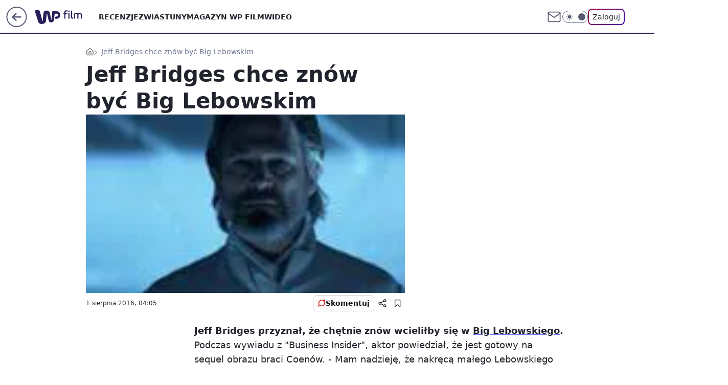

--- FILE ---
content_type: text/html; charset=utf-8
request_url: https://film.wp.pl/jeff-bridges-chce-znow-byc-big-lebowskim-6022417668666497a
body_size: 21572
content:
<!doctype html><html lang="pl"><head><meta charset="utf-8"><meta name="viewport" content="width=device-width, viewport-fit=cover, initial-scale=1"><meta http-equiv="Cache-Control" content="no-cache"><meta http-equiv="X-UA-Compatible" content="IE=Edge"><meta http-equiv="Expires" content="0"><meta name="logo" content="/staticfiles/logo.png"><script>
		// dot
		var TECH = true;
		var GOFER = true;
		var wp_dot_type = 'click';
		var appVersion = "v1.552.1";
		var wp_dot_addparams = {"bunchID":"234639","canonical":"https://film.wp.pl/jeff-bridges-chce-znow-byc-big-lebowskim-6022417668666497a","cauthor":"","ccategory":"","cdate":"2016-08-01","cedtype":"","ciab":"IAB1-5","cid":"6022417668666497","corigin":"","cpagemax":1,"cpageno":1,"cplatform":"gofer","crepub":0,"csource":"","csystem":"ncr","ctags":"jeff bridges,big lebowski","ctlength":698,"ctype":"article","cuct":"","darkmode":false,"frontendVer":"v1.552.1|20260123","isLogged":false,"svid":"c3ce8232-0a75-414c-ba60-731be3f0d402"};
		// wpjslib
		var WP = [];
		var wp_sn = "film";
		var rekid = "234639";
		var wp_push_notification_on = true;
		var wp_mobile = false;
		var wp_fb_id = "933316406876601";
		var wp_subscription = "";

		var wpStadcp = "0.000";
		var screeningv2 = true;
		var API_DOMAIN = '/';
		var API_STREAM = '/v1/stream';
		var API_GATEWAY = "/graphql";
		var API_HOST_ONE_LOGIN = "https://film.wp.pl";
		var WPP_VIDEO_EMBED = null || [];
		if (true) {
			var getPopoverAnchor = async () =>
				document.querySelector('[data-role="onelogin-button"]');
		}
		var wp_push_notification_on = true;
		var wp_onepager = true;
		var asyncNativeQueue = [];
		var wp_consent_logo = "/staticfiles/logo.png";
		var wp_consent_color = 'var(--wp-consent-color)';
		if (true) {
			var wp_pvid = "8251f28195144ca8f806";
		}

		if (false) {
			var wp_pixel_id = "";
		}
		if (true) {
			var onResizeCallback = function (layoutType) {
				window.wp_dot_addparams.layout = layoutType;
			};

			var applicationSize = {};
			if (false) {
				var breakpointNarrow = 0;
			} else {
				var breakpointNarrow = 1280;
			}
			function onResize() {
				applicationSize.innerWidth = window.innerWidth;
				applicationSize.type =
					window.innerWidth >= breakpointNarrow ? 'wide' : 'narrow';
				onResizeCallback(applicationSize.type);
			}
			onResize();
			window.addEventListener('resize', onResize);
		}

		var loadTimoeout = window.setTimeout(function () {
			window.WP.push(function () {
				window.WP.performance.registerMark('WPJStimeout');
				loadScript();
			});
		}, 3000);

		var loadScript = function () {
			window.clearTimeout(loadTimoeout);
			document.body.setAttribute('data-wp-loaded', 'true');
		};
		window.WP.push(function () {
			window.WP.gaf.loadBunch(false, loadScript, true);
			if (true) {
				window.WP.gaf.registerCommercialBreak(2);
			}
		});
		var __INIT_CONFIG__ = {"randvar":"JFRmtJpnpx","randomClasses":{"0":"QwZpY","100":"fElJa","150":"BxrZT","162":"FyKtg","180":"xeTus","200":"vESJb","250":"mOClL","280":"Dyheg","282":"CJAIe","300":"NZtsH","312":"ozBVB","330":"ZyHuJ","332":"oNXkC","40":"PTJBH","50":"TIDzA","60":"OHvFF","600":"WbXMP","662":"LRMti","712":"kxKAa","780":"GkutW","810":"JSLBM","82":"rbdWT","fullPageScreeningWallpaper":"MgUue","hasPlaceholderPadding":"fWzwW","hasVerticalPlaceholderPadding":"VQWyO","panelPremiumScreeningWallpaper":"klZUb","placeholderMargin":"WgtEb","screeningContainer":"oDGSt","screeningWallpaper":"GIGsq","screeningWallpaperSecondary":"gFyFH","slot15ScreeningWallpaper":"obtON","slot16ScreeningWallpaper":"BVZZw","slot17ScreeningWallpaper":"YFgeu","slot18ScreeningWallpaper":"XbiST","slot19ScreeningWallpaper":"hMmFC","slot38ScreeningWallpaper":"aLqva","slot3ScreeningWallpaper":"TpkHp","slot501ScreeningWallpaper":"WdVEb","slot75ScreeningWallpaper":"UPXHI","transparent":"ojdbJ"},"productId":"6009992880816769","isMobile":false,"social":{"facebook":{"accountName":"wppopkultura","appId":"137886252901783","pages":["189813294394963"]},"instagram":{},"tiktok":{},"giphy":{},"x":{},"youtube":{},"linkedin":{}},"cookieDomain":".wp.pl","isLoggedIn":false,"user":{},"userApi":"/graphql","oneLoginApiHost":"","scriptSrc":"https://film.wp.pl/[base64]","isGridEnabled":false,"editorialIcon":{"iconUrl":"","url":"","text":""},"poll":{"id":"","title":"","photo":{"url":"","width":0,"height":0},"pollType":"","question":"","answers":null,"sponsored":false,"logoEnabled":false,"sponsorLogoFile":{"url":"","width":0,"height":0},"sponsorLogoLink":"","buttonText":"","buttonUrl":""},"abTestVariant":"","showExitDiscover":false,"isLanding":false,"scrollLockTimeout":0,"scrollMetricEnabled":false,"survicateSegments":"","isFeed":false,"isSuperApp":false,"oneLoginClientId":"wp-backend","weatherSrc":"","commonHeadSrc":"","userPanelCss":"https://film.wp.pl/[base64]","saveForLaterProductID":"5927206335214209","withNewestBottombar":true,"acid":"","withBottomRecommendationsSplit":false,"isCommentsPageAbTest":false};
		window["JFRmtJpnpx"] = function (
			element,
			slot,
			withPlaceholder,
			placeholder,
			options
		) {
			window.WP.push(function () {
				if (withPlaceholder && element.parentNode) {
					window.WP.gaf.registerPlaceholder(
						slot,
						element.parentNode,
						placeholder
					);
					if (true) {
						element.parentNode.style.display = 'none';
					}
				}
				if (false) {
					window.WP.gaf.registerSlot(slot, element, options);
				}
			});
		};
	</script><meta name="gaf" content="blzthjqw"> <script>!function(e,f){try{if(!document.cookie.match('(^|;)\\s*WPdp=([^;]*)')||/google/i.test(window.navigator.userAgent))return;f.WP=f.WP||[];f.wp_pvid=f.wp_pvid||(function(){var output='';while(output.length<20){output+=Math.random().toString(16).substr(2);output=output.substr(0,20)}return output})(20);var abtest=function(){function e(t){return!(null==t)&&"object"==typeof t&&!Array.isArray(t)&&0<Object.keys(t).length}var t="",r=f.wp_abtest;return e(r)&&(t=Object.entries(r).map(([r,t])=>{if(e(t))return Object.entries(t).map(([t,e])=>r+"|"+t+"|"+e).join(";")}).join(";")),t}();var r,s,c=[["https://film","wp","pl/[base64]"]
.join('.'),["pvid="+f.wp_pvid,(s=e.cookie.match(/(^|;)\s*PWA_adbd\s*=\s*([^;]+)/),"PWA_adbd="+(s?s.pop():"2")),location.search.substring(1),(r=e.referrer,r&&"PWAref="+encodeURIComponent(r.replace(/^https?:\/\//,""))),f.wp_sn&&"sn="+f.wp_sn,abtest&&"abtest="+encodeURIComponent(abtest)].filter(Boolean).join("&")].join("/?");e.write('<scr'+'ipt src="'+c+'"><\/scr'+'ipt>')}catch(_){console.error(_)}}(document,window);</script><script id="hb" crossorigin="anonymous" src="https://film.wp.pl/[base64]"></script><title>Jeff Bridges chce znów być Big Lebowskim</title><link href="https://film.wp.pl/jeff-bridges-chce-znow-byc-big-lebowskim-6022417668666497a" rel="canonical"> <meta name="author" content="Grupa Wirtualna Polska"><meta name="robots" content="max-image-preview:large"><meta property="og:type" content="article"><meta property="og:title" content="Jeff Bridges chce znów być Big Lebowskim"><meta property="og:url" content="https://film.wp.pl/jeff-bridges-chce-znow-byc-big-lebowskim-6022417668666497a"><meta property="og:site_name" content="WP Film"><meta property="og:locale" content="pl_PL"><meta property="og:article:tag" content="jeff bridges"><meta property="og:article:tag" content="big lebowski"><meta property="og:image" content="https://v.wpimg.pl/NDcyLmpwYSUCGzpeXwxsMEFDbgQZVWJmFlt2T19Ge3QbQXlCGVk5NE0JIEIRWChrBRAgAF9HenVMTn5CRUNhdFdPeVlHRWAuEx5uEA"><meta property="og:image:width" content="150"><meta property="og:image:height" content="85">  <meta property="og:image:type" content="image/png"><meta property="article:published_time" content="2016-08-01T02:05:05.000Z"> <meta property="article:modified_time" content="2016-08-01T02:05:05.000Z"><meta name="twitter:card" content="summary_large_image"><meta name="twitter:image" content="https://v.wpimg.pl/NDcyLmpwYSUCGzpeXwxsMEFDbgQZVWJmFlt2T19Ge3QbQXlCGVk5NE0JIEIRWChrBRAgAF9HenVMTn5CRUNhdFdPeVlHRWAuEx5uEA"><meta name="fb:app_id" content="137886252901783"><meta name="fb:pages" content="189813294394963"><link rel="alternate" type="application/rss+xml" href="/rss/aktualnosci" title="Aktualności"><script id="wpjslib6" type="module" src="https://film.wp.pl/[base64]" async="" crossorigin="anonymous"></script><script type="module" src="https://film.wp.pl/[base64]" crossorigin="anonymous"></script><script type="module" src="https://film.wp.pl/[base64]" crossorigin="anonymous"></script><link rel="apple-touch-icon" href="/staticfiles/icons/icon.png"><link rel="stylesheet" href="https://film.wp.pl/[base64]"><link rel="stylesheet" href="https://film.wp.pl/[base64]"><link rel="stylesheet" href="https://film.wp.pl/[base64]"><link rel="stylesheet" href="https://film.wp.pl/[base64]"><link rel="preload" as="image" href="https://v.wpimg.pl/NTQ3Mi5qYTUwUTtaGgpsIHMJbwBcU2J2JBF3SxpIfWIpBn9eGhhgIyEdPQUaEGEyflUkBVhefmBgHHpbGkR6e2EHe1wBRnx6O0MqS0g" fetchpriority="high"><meta name="breakpoints" content="629, 1139, 1365"><meta name="content-width" content="device-width, 630, 980, 1280"><link rel="manifest" href="/site.webmanifest"><meta name="mobile-web-app-capable" content="yes"><meta name="apple-mobile-web-app-capable" content="yes"><meta name="apple-mobile-web-app-status-bar-style" content="black-translucent"><meta name="theme-color" content="var(--color-brand)"><style>.JFRmtJpnpx{background-color:var(--color-neutral-25);position:relative;width:100%;min-height:200px;}.dark .JFRmtJpnpx{background-color:var(--color-neutral-850);}.fWzwW .JFRmtJpnpx{padding: 18px 16px 10px;}.ojdbJ{background-color:transparent;}.dark .ojdbJ{background-color:transparent;}.VQWyO{padding: 15px 0;}.WgtEb{margin:var(--wp-placeholder-margin);}.QwZpY{min-height:0px;}.vESJb{min-height:200px;}.LRMti{min-height:662px;}.TIDzA{min-height:50px;}.fElJa{min-height:100px;}.ZyHuJ{min-height:330px;}.CJAIe{min-height:282px;}.oNXkC{min-height:332px;}.rbdWT{min-height:82px;}.BxrZT{min-height:150px;}.xeTus{min-height:180px;}.mOClL{min-height:250px;}.Dyheg{min-height:280px;}.PTJBH{min-height:40px;}.FyKtg{min-height:162px;}.NZtsH{min-height:300px;}.ozBVB{min-height:312px;}.WbXMP{min-height:600px;}.GkutW{min-height:780px;}.JSLBM{min-height:810px;}.OHvFF{min-height:60px;}.kxKAa{min-height:712px;}</style></head><body class=""><meta itemprop="name" content="WP Film"><div><div class="h-0"></div><script>(function(){var sc=document.currentScript;window[window.__INIT_CONFIG__.randvar](sc.previousElementSibling,6,false,{},{
    setNative: (dataNative, onViewCallback) => {
    window.asyncNativeQueue.push({
      action:"onPanelPremium",
      payload: { 
        screeningWallpaperClassName: "gFyFH", 
        dataNative: dataNative,
        onViewCallback: onViewCallback,
        
      }
})}});})()</script></div><div class="h-0"></div><script>(function(){var sc=document.currentScript;window[window.__INIT_CONFIG__.randvar](sc.previousElementSibling,10,false,{},undefined);})()</script> <div class="h-0"></div><script>(function(){var sc=document.currentScript;window[window.__INIT_CONFIG__.randvar](sc.previousElementSibling,89,false,{},undefined);})()</script> <div class="blzthjqwh"></div><div class="sticky top-0 w-full z-300"><header data-st-area="header" id="service-header" class="bg-[--color-header-bg] h-[4.125rem] relative select-none w-full"><div class="max-w-[980px] pl-3 xl:max-w-[1280px] h-full w-full flex items-center mx-auto relative"><input class="peer hidden" id="menu-toggle-button" type="checkbox" autocomplete="off"><div class="hidden peer-checked:block"><div class="wp-header-menu"><div class="wp-link-column"><ul class="wp-link-list"><li><a class="wp-link px-4 py-3 block" href="/recenzje-kategoria-6750773602659841">RECENZJE</a></li><li><a class="wp-link px-4 py-3 block" href="/zwiastuny-kategoria-6750773602659840">ZWIASTUNY</a></li><li><a class="wp-link px-4 py-3 block" href="/magazyn-wp-film-kategoria-6750773602663936">MAGAZYN WP FILM</a></li><li><a class="wp-link px-4 py-3 block" href="/wideo">WIDEO</a></li></ul><div class="wp-social-box"><span>Obserwuj nas na:</span><div><a class="cHJldmVudENC" href="https://www.facebook.com/wppopkultura"><svg xmlns="http://www.w3.org/2000/svg" fill="none" viewBox="0 0 24 24"><path stroke="currentColor" stroke-linecap="round" stroke-linejoin="round" stroke-width="1.5" d="M18 2.941h-3a5 5 0 0 0-5 5v3H7v4h3v8h4v-8h3l1-4h-4v-3a1 1 0 0 1 1-1h3z"></path></svg></a> </div></div></div><input class="peer hidden" id="wp-menu-link-none" name="wp-menu-links" type="radio" autocomplete="off" checked="checked"><div class="wp-teaser-column translate-x-[248px] peer-checked:translate-x-0"><div class="wp-header-menu-subtitle">Popularne w serwisie <span class="uppercase">Film</span>:</div><div class="wp-teaser-grid"><a href="https://film.wp.pl/rozsmieszal-caly-swiat-ale-skrywal-tez-mroczne-sekrety-7246490287634656a" title="Ochroniarze strzegli jego sekretu. Przez lata prowadził podwójne życie"><div class="wp-img-placeholder"><img src="https://v.wpimg.pl/NmM2NWE4YQwsUDhkak9sGW8IbD4sFmJPOBB0dWoHf1k1A3lhalInAShAKycqGikfOEIvIDUaPgFiUz4-akJ_QilbPScpVTdCKF8sMiEbLQh0VH5ufQRjDntXf3pxBn5fYAp2MyQZLQ8sA3g0cwEvVStUbCo" loading="lazy" class="wp-img" alt="Ochroniarze strzegli jego sekretu. Przez lata prowadził podwójne życie"></div><span class="wp-teaser-title">Ochroniarze strzegli jego sekretu. Przez lata prowadził podwójne życie</span> <span class="wp-teaser-author">Przemek Romanowski</span></a><a href="https://film.wp.pl/obrazila-donalda-trumpa-ostra-reakcja-bialego-domu-7246099026458816a" title="Obraziła Donalda Trumpa? Ostra reakcja Białego Domu"><div class="wp-img-placeholder"><img src="https://v.wpimg.pl/OTM4NjIyYDUsVjhZZgJtIG8ObAMgW2N2OBZ0SGZKfmA1BXlcZh8mOChGKxomVygmOEQvHTlXPzhiVT4DZg9-eyldPRolGDZ7KFksDy1WeDd8AC1Sf0piMnhXekd9TixkYFZ-CSpULWIsV3dZcU99Zi4FbBc" loading="lazy" class="wp-img" alt="Obraziła Donalda Trumpa? Ostra reakcja Białego Domu"></div><span class="wp-teaser-title">Obraziła Donalda Trumpa? Ostra reakcja Białego Domu</span> <span class="wp-teaser-author">Jakub Tyszkowski</span></a><a href="https://film.wp.pl/nalog-powrocil-po-10-latach-trzezwosci-aktorka-szczerze-sie-przyznaje-7247188970014944a" title="Nałóg powrócił. Po 10 latach trzeźwości aktorka szczerze się przyznaje"><div class="wp-img-placeholder"><img src="https://v.wpimg.pl/ZDIzYzQ2dSUoGC9Jfkl4MGtAexM4EHZmPFhjWH4Ba3AxS25MflQzKCwIPAo-HD02PAo4DSEcKihmGykTfkRray0TKgo9UyNrLBc7HzUda3B5G2EeYQR3JSscaldlBDgmZEM6HmkfYnF-TT1IYlFucn4Yewc" loading="lazy" class="wp-img" alt="Nałóg powrócił. Po 10 latach trzeźwości aktorka szczerze się przyznaje"></div><span class="wp-teaser-title">Nałóg powrócił. Po 10 latach trzeźwości aktorka szczerze się przyznaje</span> <span class="wp-teaser-author">Basia Żelazko</span></a><a href="https://film.wp.pl/upokarzajaca-scena-porodu-grala-naga-w-podlych-warunkach-7245729216325824a" title="Upokarzająca scena porodu. Grała naga w podłych warunkach"><div class="wp-img-placeholder"><img src="https://v.wpimg.pl/ZDdkMDFjdSUFCTt3aRF4MEZRby0vSHZmEUl3ZmlZa3AcWnpyaQwzKAEZKDQpRD02ERssMzZEKihLCj0taRxrawACPjQqCyNrAQYvISJFP3IGWyhzJFp3dQJTeWlyDGkmSVIoISVHbiZUCilzIlprJwEIbzk" loading="lazy" class="wp-img" alt="Upokarzająca scena porodu. Grała naga w podłych warunkach"></div><span class="wp-teaser-title">Upokarzająca scena porodu. Grała naga w podłych warunkach</span> <span class="wp-teaser-author">Magdalena Drozdek</span></a><a href="https://film.wp.pl/megaprzeboj-powrocil-przepych-200-mln-dolarow-za-osiem-odcinkow-7246112473843936a" title="Dramatyczny spadek oglądalności? Każdy odcinek kosztował 25 mln dol."><div class="wp-img-placeholder"><img src="https://v.wpimg.pl/ODQ3YjVkYCUwUS9ZeRBtMHMJewM_SWNmJBFjSHlYfnApAm5ceQ0mKDRBPBo5RSg2JEM4HSZFPyh-UikDeR1-azVaKho6CjZrNF47DzJEdnFhC2peMllifDVWbkdiCXtzfFFtUmVGKXZoCmFeYQl6IDRSexc" loading="lazy" class="wp-img" alt="Dramatyczny spadek oglądalności? Każdy odcinek kosztował 25 mln dol."></div><span class="wp-teaser-title">Dramatyczny spadek oglądalności? Każdy odcinek kosztował 25 mln dol.</span> <span class="wp-teaser-author">Przemek Romanowski</span></a><a href="https://film.wp.pl/powraca-polski-superprzeboj-zachwycal-sie-nim-caly-swiat-7246165713516736a" title="Powraca polski superprzebój. Zachwycał się nim cały świat"><div class="wp-img-placeholder"><img src="https://v.wpimg.pl/OGQ5YTUyYCYwVy9negJtM3MPez08W2NlJBdjdnpKfnMpBG5ieh8mKzRHPCQ6Vyg1JEU4IyVXPyt-VCk9eg9-aDVcKiQ5GDZoNFg7MTFWeXE1VDtkbU1idDIEbXlhSH92fFRvbGVUfiJiV2EwbBh6dWdUeyk" loading="lazy" class="wp-img" alt="Powraca polski superprzebój. Zachwycał się nim cały świat"></div><span class="wp-teaser-title">Powraca polski superprzebój. Zachwycał się nim cały świat</span> <span class="wp-teaser-author">Przemek Romanowski</span></a></div></div></div><div class="wp-header-menu-layer"></div></div><div class="header-back-button-container"><div id="wp-sg-back-button" class="back-button-container wp-back-sg" data-st-area="goToSG"><a href="/" data-back-link><svg class="back-button-icon" xmlns="http://www.w3.org/2000/svg" width="41" height="40" fill="none"><circle cx="20.447" cy="20" r="19" fill="transparent" stroke="currentColor" stroke-width="2"></circle> <path fill="currentColor" d="m18.5 12.682-.166.133-6.855 6.472a1 1 0 0 0-.089.099l.117-.126q-.087.082-.155.175l-.103.167-.075.179q-.06.178-.06.374l.016.193.053.208.08.178.103.16.115.131 6.853 6.47a1.4 1.4 0 0 0 1.897 0 1.213 1.213 0 0 0 .141-1.634l-.14-.157-4.537-4.283H28.44c.741 0 1.342-.566 1.342-1.266 0-.635-.496-1.162-1.143-1.252l-.199-.014-12.744-.001 4.536-4.281c.472-.445.519-1.14.141-1.634l-.14-.158a1.4 1.4 0 0 0-1.55-.237z"></path></svg></a></div><a href="https://www.wp.pl" title="Wirtualna Polska" class="wp-logo-link-cover" data-back-link></a><a href="/" class="cHJldmVudENC z-0" title="WP Film" id="service_logo"><svg class="text-[--color-logo] max-w-[--logo-width] h-[--logo-height] align-middle mr-8"><use href="/staticfiles/siteLogoDesktop.svg#root"></use></svg></a></div><ul class="flex text-sm/[1.3125rem] gap-8  xl:flex hidden"><li class="flex items-center group relative"><a class="whitespace-nowrap group uppercase no-underline font-semibold hover:underline text-[--color-header-text] cHJldmVudENC" href="/recenzje-kategoria-6750773602659841">RECENZJE</a> </li><li class="flex items-center group relative"><a class="whitespace-nowrap group uppercase no-underline font-semibold hover:underline text-[--color-header-text] cHJldmVudENC" href="/zwiastuny-kategoria-6750773602659840">ZWIASTUNY</a> </li><li class="flex items-center group relative"><a class="whitespace-nowrap group uppercase no-underline font-semibold hover:underline text-[--color-header-text] cHJldmVudENC" href="/magazyn-wp-film-kategoria-6750773602663936">MAGAZYN WP FILM</a> </li><li class="flex items-center group relative"><a class="whitespace-nowrap group uppercase no-underline font-semibold hover:underline text-[--color-header-text] cHJldmVudENC" href="/wideo">WIDEO</a> </li></ul><div class="group mr-0 xl:ml-[3.5rem] flex flex-1 items-center justify-end"><div class="h-8 text-[--icon-light] flex items-center gap-4"><a id="wp-poczta-link" href="https://poczta.wp.pl/login/login.html" class="text-[--color-header-icon-light] block size-8 cHJldmVudENC"><svg viewBox="0 0 32 32" fill="none" xmlns="http://www.w3.org/2000/svg"><path d="M6.65944 6.65918H25.3412C26.6256 6.65918 27.6764 7.71003 27.6764 8.9944V23.0057C27.6764 24.2901 26.6256 25.3409 25.3412 25.3409H6.65944C5.37507 25.3409 4.32422 24.2901 4.32422 23.0057V8.9944C4.32422 7.71003 5.37507 6.65918 6.65944 6.65918Z" stroke="currentColor" stroke-width="1.8" stroke-linecap="round" stroke-linejoin="round"></path> <path d="M27.6764 8.99438L16.0003 17.1677L4.32422 8.99438" stroke="currentColor" stroke-width="1.8" stroke-linecap="round" stroke-linejoin="round"></path></svg></a><input type="checkbox" class="hidden" id="darkModeCheckbox"> <label class="wp-darkmode-toggle" for="darkModeCheckbox" aria-label="Włącz tryb ciemny"><div class="toggle-container"><div class="toggle-icon-dark"><svg viewBox="0 0 16 16" class="icon-moon" fill="currentColor" xmlns="http://www.w3.org/2000/svg"><path d="M15.293 11.293C13.8115 11.9631 12.161 12.1659 10.5614 11.8743C8.96175 11.5827 7.48895 10.8106 6.33919 9.66085C5.18944 8.5111 4.41734 7.0383 4.12574 5.43866C3.83415 3.83903 4.03691 2.18852 4.70701 0.707031C3.52758 1.24004 2.49505 2.05123 1.69802 3.07099C0.900987 4.09075 0.363244 5.28865 0.130924 6.56192C-0.101395 7.83518 -0.0213565 9.1458 0.364174 10.3813C0.749705 11.6169 1.42922 12.7404 2.34442 13.6556C3.25961 14.5708 4.38318 15.2503 5.61871 15.6359C6.85424 16.0214 8.16486 16.1014 9.43813 15.8691C10.7114 15.6368 11.9093 15.0991 12.9291 14.302C13.9488 13.505 14.76 12.4725 15.293 11.293V11.293Z"></path></svg></div><div class="toggle-icon-light"><svg fill="currentColor" class="icon-sun" xmlns="http://www.w3.org/2000/svg" viewBox="0 0 30 30"><path d="M 14.984375 0.98632812 A 1.0001 1.0001 0 0 0 14 2 L 14 5 A 1.0001 1.0001 0 1 0 16 5 L 16 2 A 1.0001 1.0001 0 0 0 14.984375 0.98632812 z M 5.796875 4.7988281 A 1.0001 1.0001 0 0 0 5.1015625 6.515625 L 7.2226562 8.6367188 A 1.0001 1.0001 0 1 0 8.6367188 7.2226562 L 6.515625 5.1015625 A 1.0001 1.0001 0 0 0 5.796875 4.7988281 z M 24.171875 4.7988281 A 1.0001 1.0001 0 0 0 23.484375 5.1015625 L 21.363281 7.2226562 A 1.0001 1.0001 0 1 0 22.777344 8.6367188 L 24.898438 6.515625 A 1.0001 1.0001 0 0 0 24.171875 4.7988281 z M 15 8 A 7 7 0 0 0 8 15 A 7 7 0 0 0 15 22 A 7 7 0 0 0 22 15 A 7 7 0 0 0 15 8 z M 2 14 A 1.0001 1.0001 0 1 0 2 16 L 5 16 A 1.0001 1.0001 0 1 0 5 14 L 2 14 z M 25 14 A 1.0001 1.0001 0 1 0 25 16 L 28 16 A 1.0001 1.0001 0 1 0 28 14 L 25 14 z M 7.9101562 21.060547 A 1.0001 1.0001 0 0 0 7.2226562 21.363281 L 5.1015625 23.484375 A 1.0001 1.0001 0 1 0 6.515625 24.898438 L 8.6367188 22.777344 A 1.0001 1.0001 0 0 0 7.9101562 21.060547 z M 22.060547 21.060547 A 1.0001 1.0001 0 0 0 21.363281 22.777344 L 23.484375 24.898438 A 1.0001 1.0001 0 1 0 24.898438 23.484375 L 22.777344 21.363281 A 1.0001 1.0001 0 0 0 22.060547 21.060547 z M 14.984375 23.986328 A 1.0001 1.0001 0 0 0 14 25 L 14 28 A 1.0001 1.0001 0 1 0 16 28 L 16 25 A 1.0001 1.0001 0 0 0 14.984375 23.986328 z"></path></svg></div></div><div class="toggle-icon-circle"></div></label><div class="relative"><form action="/auth/v1/sso/auth" data-role="onelogin-button" method="get" id="wp-login-form"><input type="hidden" name="continue_url" value="https://film.wp.pl/jeff-bridges-chce-znow-byc-big-lebowskim-6022417668666497a"> <button type="submit" class="wp-login-button">Zaloguj</button></form></div></div><div class="ml-[0.25rem] w-[3.375rem] flex items-center justify-center"><label role="button" for="menu-toggle-button" tab-index="0" aria-label="Menu" class="cursor-pointer flex items-center justify-center size-8 text-[--color-header-icon-light]"><div class="hidden peer-checked:group-[]:flex absolute top-0 right-0 w-[3.375rem] h-[4.4375rem] bg-white dark:bg-[--color-neutral-800] z-1 items-center justify-center rounded-t-2xl peer-checked:group-[]:text-[--icon-dark]"><svg xmlns="http://www.w3.org/2000/svg" width="32" height="32" viewBox="0 0 32 32" fill="none"><path d="M24 8 8 24M8 8l16 16" stroke="currentColor" stroke-width="1.8" stroke-linecap="round" stroke-linejoin="round"></path></svg></div><div class="flex peer-checked:group-[]:hidden h-8 w-8"><svg xmlns="http://www.w3.org/2000/svg" viewBox="0 0 32 32" fill="none"><path d="M5 19h22M5 13h22M5 7h22M5 25h22" stroke="currentColor" stroke-width="1.8" stroke-linecap="round" stroke-linejoin="round"></path></svg></div></label></div></div></div><hr class="absolute bottom-0 left-0 m-0 h-px w-full border-t border-solid border-[--color-brand]"><div id="user-panel-v2-root" class="absolute z-[9999] right-0 empty:hidden"></div></header> <div id="wp-breaking-news" class="wp-breaking-news-pill"><div class="news-arrow"><svg width="24" height="24" viewBox="0 0 24 24" fill="none" xmlns="http://www.w3.org/2000/svg"><path d="M19.0711 12.0002L4.92893 12.0002" stroke="currentColor" stroke-width="1.7" stroke-linecap="round" stroke-linejoin="round"></path> <path d="M12 19.0713L4.92893 12.0002L12 4.92915" stroke="currentColor" stroke-width="1.7" stroke-linecap="round" stroke-linejoin="round"></path></svg></div><div><a class="news-link" href="https://sportowefakty.wp.pl/tenis/1231293/swiatek-bezlitosna-dla-reprezentantki-gospodarzy-jest-cwiercfinal-australian-ope"><span class="important-badge">WAŻNE <br>TERAZ</span><p class="news-title">Jest ćwierćfinał Australian Open! Świątek bezlitosna dla Maddison Inglis</p></a></div><button class="news-close" type="button"><svg xmlns="http://www.w3.org/2000/svg" viewBox="0 0 24 24" fill="none" stroke="currentColor" stroke-width="2" stroke-linecap="round" stroke-linejoin="round"><line x1="18" y1="6" x2="6" y2="18"></line> <line x1="6" y1="6" x2="18" y2="18"></line></svg></button></div></div> <div class="relative flex w-full flex-col items-center" data-testid="screening-main"><div class="GIGsq"><div class="absolute inset-0"></div></div><div class="w-full py-2 has-[div>div:not(:empty)]:p-0"><div class="oDGSt"></div></div><div class="flex w-full flex-col items-center"><div class="gFyFH relative w-full"><div class="absolute inset-x-0 top-0"></div></div><div class="relative w-auto"><main class="wp-main-article" style="--nav-header-height: 90px;"><div class="breadcrumbs-wrapper"><ul class="breadcrumbs" itemscope itemtype="https://schema.org/BreadcrumbList"><li class="breadcrumbs-item breadcrumbs-home" itemprop="itemListElement" itemscope itemtype="https://schema.org/ListItem"><a class="breadcrumbs-item-link" href="https://film.wp.pl" title="WP Film" itemprop="item"><svg xmlns="http://www.w3.org/2000/svg" fill="none" viewBox="0 0 16 16" class="HVbn"><path stroke="currentColor" stroke-linecap="round" stroke-linejoin="round" d="m2 6 6-4.666L14 6v7.334a1.333 1.333 0 0 1-1.333 1.333H3.333A1.333 1.333 0 0 1 2 13.334z"></path><path stroke="currentColor" stroke-linecap="round" stroke-linejoin="round" d="M6 14.667V8h4v6.667"></path></svg><span class="hidden" itemprop="name">WP Film</span></a><meta itemprop="position" content="1"></li><li class="breadcrumbs-item breadcrumbs-material" itemprop="itemListElement" itemscope itemtype="https://schema.org/ListItem"><span itemprop="name">Jeff Bridges chce znów być Big Lebowskim</span><meta itemprop="position" content="2"></li></ul></div><article data-st-area="article-article"><div class="flex mb-5"><div class="article-header flex-auto"><div><h1>Jeff Bridges chce znów być Big Lebowskim </h1></div><div><div class="article-img-placeholder" data-mainmedia-photo><img width="936" height="527" alt="Obraz" src="https://v.wpimg.pl/NTQ3Mi5qYTUwUTtaGgpsIHMJbwBcU2J2JBF3SxpIfWIpBn9eGhhgIyEdPQUaEGEyflUkBVhefmBgHHpbGkR6e2EHe1wBRnx6O0MqS0g" data-link="https://v.wpimg.pl/NTQ3Mi5qYTUwUTtaGgpsIHMJbwBcU2J2JBF3SxpIfWIpBn9eGhhgIyEdPQUaEGEyflUkBVhefmBgHHpbGkR6e2EHe1wBRnx6O0MqS0g" class="wp-media-image" fetchpriority="high"></div><div class="article-img-source"></div></div><div class="info-container"><div class="flex flex-wrap gap-2 items-center"><div class="info-avatar"><svg viewBox="0 0 46 46" fill="none" stroke="currentColor" xmlns="http://www.w3.org/2000/svg"><circle cx="23" cy="23" r="22.5" fill="none" stroke-width="0"></circle> <path d="M13 32v-2a5 5 0 0 1 5-5h10a5 5 0 0 1 5 5v2m-5-16a5 5 0 1 1-10 0 5 5 0 0 1 10 0Z" stroke-width="2" stroke-linecap="round"></path></svg></div><div class="flex flex-col"><div class="flex flex-wrap text-sm font-bold "></div><time class="wp-article-content-date" datetime="2016-08-01T02:05:05.000Z">1 sierpnia 2016, 04:05</time></div></div><div class="flex justify-between sm:justify-end gap-4 relative"><button class="wp-article-action comments top" data-vab-container="social_tools" data-vab-box="comments_button" data-vab-position="top" data-vab-index="2" data-location="/jeff-bridges-chce-znow-byc-big-lebowskim-6022417668666497a/komentarze?utm_medium=button_top&amp;utm_source=comments"><div class="flex items-center justify-center relative"><div class="wp-comment-dot"></div><svg xmlns="http://www.w3.org/2000/svg" width="16" height="16" fill="none"><path stroke="currentColor" stroke-linecap="round" stroke-linejoin="round" stroke-width="1.3" d="M14 7.6667a5.59 5.59 0 0 1-.6 2.5333 5.666 5.666 0 0 1-5.0667 3.1334 5.59 5.59 0 0 1-2.5333-.6L2 14l1.2667-3.8a5.586 5.586 0 0 1-.6-2.5333A5.667 5.667 0 0 1 5.8 2.6 5.59 5.59 0 0 1 8.3333 2h.3334A5.6535 5.6535 0 0 1 14 7.3334z"></path></svg></div>Skomentuj</button><div class="wp-article-action-button-container"><button id="wp-article-share-button" class="wp-article-action" type="button" data-vab-container="social_tools" data-vab-position="top" data-vab-box="share" data-vab-index="1"><svg xmlns="http://www.w3.org/2000/svg" width="16" height="16" fill="none"><g stroke="currentColor" stroke-linecap="round" stroke-linejoin="round" stroke-width="1.3" clip-path="url(#clip0_1847_293)"><path d="M12.714 5.0953c1.1834 0 2.1427-.9594 2.1427-2.1428S13.8974.8098 12.714.8098s-2.1427.9593-2.1427 2.1427.9593 2.1428 2.1427 2.1428M3.2863 10.2024c1.1834 0 2.1427-.9593 2.1427-2.1427S4.4697 5.917 3.2863 5.917s-2.1427.9593-2.1427 2.1427.9593 2.1427 2.1427 2.1427M12.714 15.1902c1.1834 0 2.1427-.9593 2.1427-2.1427s-.9593-2.1427-2.1427-2.1427-2.1427.9593-2.1427 2.1427.9593 2.1427 2.1427 2.1427M5.4287 9.3455l5.1425 2.5712M10.5712 4.2029 5.4287 6.774"></path></g> <defs><clipPath id="clip0_1847_293"><path fill="currentColor" d="M0 0h16v16H0z"></path></clipPath></defs></svg></button><div id="wp-article-share-menu" class="wp-article-share-menu"><button id="share-x" class="wp-article-share-option" data-vab-container="social_tools" data-vab-position="top" data-vab-box="share_twitter" data-vab-index="3"><span class="wp-article-share-icon"><svg xmlns="http://www.w3.org/2000/svg" fill="currentColor" viewBox="0 0 1200 1227"><path d="M714.163 519.284 1160.89 0h-105.86L667.137 450.887 357.328 0H0l468.492 681.821L0 1226.37h105.866l409.625-476.152 327.181 476.152H1200L714.137 519.284zM569.165 687.828l-47.468-67.894-377.686-540.24h162.604l304.797 435.991 47.468 67.894 396.2 566.721H892.476L569.165 687.854z"></path></svg></span> <span>Udostępnij na X</span></button> <button id="share-facebook" class="wp-article-share-option" data-vab-container="social_tools" data-vab-position="top" data-vab-box="share_facebook" data-vab-index="4"><span class="wp-article-share-icon"><svg xmlns="http://www.w3.org/2000/svg" fill="none" viewBox="0 0 24 24"><path stroke="currentColor" stroke-linecap="round" stroke-linejoin="round" stroke-width="1.5" d="M18 2.941h-3a5 5 0 0 0-5 5v3H7v4h3v8h4v-8h3l1-4h-4v-3a1 1 0 0 1 1-1h3z"></path></svg></span> <span>Udostępnij na Facebooku</span></button></div><button id="wp-article-save-button" type="button" class="group wp-article-action disabled:cursor-not-allowed" data-save-id="6022417668666497" data-save-type="ARTICLE" data-save-image="http://i.wp.pl/a/f/film/041/72/54/0465472.jpg" data-save-url="https://film.wp.pl/jeff-bridges-chce-znow-byc-big-lebowskim-6022417668666497a" data-save-title="Jeff Bridges chce znów być Big Lebowskim" data-saved="false" data-vab-container="social_tools" data-vab-box="save_button" data-vab-position="top" data-vab-index="0"><svg xmlns="http://www.w3.org/2000/svg" width="12" height="15" fill="none"><path stroke="currentColor" stroke-linecap="round" stroke-linejoin="round" stroke-width="1.3" d="m10.6499 13.65-5-3.6111-5 3.6111V2.0945c0-.3831.1505-.7505.4184-1.0214A1.42 1.42 0 0 1 2.0785.65h7.1428c.379 0 .7423.1521 1.0102.423s.4184.6383.4184 1.0214z"></path></svg></button></div></div></div></div><div class="relative ml-4 flex w-[304px] shrink-0 flex-col flex-nowrap"> <div class="mt-3 w-full [--wp-placeholder-margin:0_0_24px_0]"><div class="JFRmtJpnpx WgtEb TIDzA ojdbJ"><div class="h-0"></div><script>(function(){var sc=document.currentScript;window[window.__INIT_CONFIG__.randvar](sc.previousElementSibling,67,true,{"fixed":true,"top":90},undefined);})()</script></div></div><div class="sticky top-[--nav-header-height] w-full"><div class="JFRmtJpnpx WbXMP ojdbJ"><div class="h-0"></div><script>(function(){var sc=document.currentScript;window[window.__INIT_CONFIG__.randvar](sc.previousElementSibling,36,true,{"fixed":true,"sticky":true,"top":90},undefined);})()</script></div></div></div></div><div class="my-6 grid w-full grid-cols-[624px_304px] gap-x-4 xl:grid-cols-[196px_724px_304px]"><aside role="complementary" class="relative hidden flex-none flex-col flex-nowrap xl:flex row-span-3"><div class="sticky top-[90px] hidden xl:block xl:-mt-1" id="article-left-rail"></div></aside><div class="wp-billboard col-span-2 [--wp-placeholder-margin:0_0_20px_0]"><div class="JFRmtJpnpx WgtEb NZtsH"><img role="presentation" class="absolute left-1/2 top-1/2 max-h-[80%] max-w-[100px] -translate-x-1/2 -translate-y-1/2" src="https://v.wpimg.pl/ZXJfd3AudTkrBBIAbg54LGhcRlAxHQUrPgJGH2MAeGJoSQ1eIBI_K2UHAEVuBTY5KQMMXC0RPyoVERQdMgM9ejc" loading="lazy" decoding="async"><div class="h-0"></div><script>(function(){var sc=document.currentScript;window[window.__INIT_CONFIG__.randvar](sc.previousElementSibling,3,true,{"fixed":true},{
    setNative: (dataNative, onViewCallback) => {
    window.asyncNativeQueue.push({
      action: "onAlternativeScreening",
      payload:{ 
            screeningWallpaperClassName: "GIGsq", 
            alternativeContainerClassName: "oDGSt", 
            slotNumber: 3,
            dataNative: dataNative,
            onViewCallback: onViewCallback
    }})}});})()</script></div></div><div class="flex flex-auto flex-col"><div class="mb-4 flex flex-col gap-6"> <div class="wp-content-text-raw x-tts" data-uxc="paragraph1" data-cpidx="0"><p><strong>Jeff Bridges przyznał, że chętnie znów wcieliłby się w <a href="http://film.wp.pl/big-lebowski-6027627553518721c">Big Lebowskiego</a>.</strong></p></div> <div class="wp-content-text-raw x-tts" data-cpidx="1"><p>Podczas wywiadu z "Business Insider", aktor powiedział, że jest gotowy na sequel obrazu braci Coenów. - Mam nadzieję, że nakręcą małego Lebowskiego (sequel), bo wszystko jest dograne - poinformował. - Maude (Julianne Moore) jest ze mną w ciąży. Jak to ujął Nieznajomy (Sam Elliott), mały Lebowski jest w drodze.</p></div> <div class="wp-content-text-raw x-tts" data-cpidx="2"><p>Film "Big Lebowski" gościł na ekranach kin w 1998 roku. Bohaterem jest Jeffrey Lebowski (Jeff Bridges), lepiej znany jako Koleś (Dude). Jego pasją jest gra w kręgle. Pewnego dnia, w wyniku pomyłki, zostaje napadnięty. "Ofiarą" pada dywan kolesia, który postanawia za wszelką cenę go odzyskać.</p></div></div><div class="flex gap-4 flex-col" data-uxc="end_text"><div class="flex justify-between gap-4"><div class=""><input id="wp-articletags-tags-expand" name="tags-expand" type="checkbox"><div class="wp-articletags" data-st-area="article-tags"><a title="jeff bridges" class="cHJldmVudENC" href="/jeff-bridges-temat-5846881673138561" rel="tag">jeff bridges</a> <a title="big lebowski" class="cHJldmVudENC" href="/big-lebowski-temat-6021967176971393" rel="tag">big lebowski</a> </div></div><button class="wp-article-action comments bottom" data-vab-container="social_tools" data-vab-box="comments_button" data-vab-position="bottom" data-vab-index="2" data-location="/jeff-bridges-chce-znow-byc-big-lebowskim-6022417668666497a/komentarze?utm_medium=button_bottom&amp;utm_source=comments"><div class="flex items-center justify-center relative"><div class="wp-comment-dot"></div><svg xmlns="http://www.w3.org/2000/svg" width="16" height="16" fill="none"><path stroke="currentColor" stroke-linecap="round" stroke-linejoin="round" stroke-width="1.3" d="M14 7.6667a5.59 5.59 0 0 1-.6 2.5333 5.666 5.666 0 0 1-5.0667 3.1334 5.59 5.59 0 0 1-2.5333-.6L2 14l1.2667-3.8a5.586 5.586 0 0 1-.6-2.5333A5.667 5.667 0 0 1 5.8 2.6 5.59 5.59 0 0 1 8.3333 2h.3334A5.6535 5.6535 0 0 1 14 7.3334z"></path></svg></div>Skomentuj</button></div></div></div><aside role="complementary" class="relative flex max-w-[304px] flex-none flex-col gap-5"><div id="article-right-rail"><div class="rail-container"><div class="sticky top-[--nav-header-height] w-full"><div class="JFRmtJpnpx WbXMP ojdbJ"><div class="h-0"></div><script>(function(){var sc=document.currentScript;window[window.__INIT_CONFIG__.randvar](sc.previousElementSibling,37,true,{"fixed":true,"sticky":true,"top":90},undefined);})()</script></div></div></div></div><div class="flex-none"><div class="JFRmtJpnpx WbXMP ojdbJ"><div class="h-0"></div><script>(function(){var sc=document.currentScript;window[window.__INIT_CONFIG__.randvar](sc.previousElementSibling,35,true,{"fixed":true,"sticky":true,"top":90},undefined);})()</script></div></div></aside></div></article><div class="JFRmtJpnpx NZtsH"><img role="presentation" class="absolute left-1/2 top-1/2 max-h-[80%] max-w-[100px] -translate-x-1/2 -translate-y-1/2" src="https://v.wpimg.pl/ZXJfd3AudTkrBBIAbg54LGhcRlAxHQUrPgJGH2MAeGJoSQ1eIBI_K2UHAEVuBTY5KQMMXC0RPyoVERQdMgM9ejc" loading="lazy" decoding="async"><div class="h-0"></div><script>(function(){var sc=document.currentScript;window[window.__INIT_CONFIG__.randvar](sc.previousElementSibling,15,true,{"fixed":true},undefined);})()</script></div> <div class="my-6 flex w-full gap-4 justify-end"><div class="flex-auto max-w-[920px]"><div class="wp-cockroach h-full flex flex-col gap-6" data-st-area="list-selected4you"><span class="wp-cockroach-header text-[22px]/7 font-bold text-center mt-6">Wybrane dla Ciebie</span><div class="grid xl:grid-cols-3 grid-cols-2 gap-4 lg:gap-6" data-uxc="start_recommendations"><div><div class="size-full"><div class="alternative-container-810"></div><div class="h-0"></div><script>(function(){var sc=document.currentScript;window[window.__INIT_CONFIG__.randvar](sc.previousElementSibling,810,false,{},{
setNative: (dataNative, onViewCallback) => {
    window.asyncNativeQueue.push({
        action:"onTeaser",
        payload: { 
          teaserClassName: "teaser-810",
          nativeSlotClassName: "teaser-native-810",
          alternativeContainerClassName: "alternative-container-810",
          dataNative: dataNative,
          onViewCallback: onViewCallback,
          template: "",
          onRenderCallback:(t)=>{window.__GOFER_FACTORY__.userActions.registerNative(t,0,12)}
        }
})}});})()</script><div class="teaser-native-810 wp-cockroach-native-teaser relative" data-position="1"></div><a class="wp-teaser teaser-810" href="https://film.wp.pl/przeboj-dnia-tak-w-usa-opisuja-polske-z-dziecinstwa-karoliny-wydry-7247510762219712a" title="Przebój dnia. Tak w USA opisują Polskę z dzieciństwa Karoliny Wydry" data-service="film.wp.pl"><div class="wp-img-placeholder"><img src="https://v.wpimg.pl/Yzk1ZDZldhsKUyx3dRd7DkkLeC0zTnVYHhNgZnVfbEoTHjwtNgkrHxtedCMoGSkbHEF0NDZDOAoCHix1dQgwCRtdOz11CTQYDlV1dGhUPBkJU2hpP107S0YFa3NpQWFIWVJ3Im1bahlSBD5yPw1uWBY" loading="lazy" alt="Przebój dnia. Tak w USA opisują Polskę z dzieciństwa Karoliny Wydry"></div><span class="wp-teaser-title">Przebój dnia. Tak w USA opisują Polskę z dzieciństwa Karoliny Wydry</span> </a></div></div><div><div class="size-full"><div class="alternative-container-80"></div><div class="h-0"></div><script>(function(){var sc=document.currentScript;window[window.__INIT_CONFIG__.randvar](sc.previousElementSibling,80,false,{},{
setNative: (dataNative, onViewCallback) => {
    window.asyncNativeQueue.push({
        action:"onTeaser",
        payload: { 
          teaserClassName: "teaser-80",
          nativeSlotClassName: "teaser-native-80",
          alternativeContainerClassName: "alternative-container-80",
          dataNative: dataNative,
          onViewCallback: onViewCallback,
          template: "",
          onRenderCallback:(t)=>{window.__GOFER_FACTORY__.userActions.registerNative(t,1,12)}
        }
})}});})()</script><div class="teaser-native-80 wp-cockroach-native-teaser relative" data-position="2"></div><a class="wp-teaser teaser-80" href="https://film.wp.pl/nagrali-reakcje-polaka-chyba-teraz-nie-zasniemy-7247510449907904a" title="Nagrali reakcję Polaka. &#34;Chyba teraz nie zaśniemy&#34;" data-service="film.wp.pl"><div class="wp-img-placeholder"><img src="https://v.wpimg.pl/OTkzMDRiYDUKGDt3fRJtIElAby07S2N2Hlh3Zn1aemQTVSstPgw9MRsVYyMgHD81HApjND5GLiQCVTt1fQ0mJxsWLD19DCI2Dh5idWZZfmJbSnlpZlF-Z0ZOLnxnRHY2U0hgcGVcKW1SSX1wMFh7dhY" loading="lazy" alt="Nagrali reakcję Polaka. &#34;Chyba teraz nie zaśniemy&#34;"></div><span class="wp-teaser-title">Nagrali reakcję Polaka. &#34;Chyba teraz nie zaśniemy&#34;</span> </a></div></div><div><div class="size-full"><div class="alternative-container-811"></div><div class="h-0"></div><script>(function(){var sc=document.currentScript;window[window.__INIT_CONFIG__.randvar](sc.previousElementSibling,811,false,{},{
setNative: (dataNative, onViewCallback) => {
    window.asyncNativeQueue.push({
        action:"onTeaser",
        payload: { 
          teaserClassName: "teaser-811",
          nativeSlotClassName: "teaser-native-811",
          alternativeContainerClassName: "alternative-container-811",
          dataNative: dataNative,
          onViewCallback: onViewCallback,
          template: "",
          onRenderCallback:(t)=>{window.__GOFER_FACTORY__.userActions.registerNative(t,2,12)}
        }
})}});})()</script><div class="teaser-native-811 wp-cockroach-native-teaser relative" data-position="3"></div><a class="wp-teaser teaser-811" href="https://film.wp.pl/scena-tylko-dla-doroslych-nowy-hit-hbo-znow-szokuje-widzow-7247513763195072a" title="Scena tylko dla dorosłych. Nowy hit HBO znów szokuje widzów" data-service="film.wp.pl"><div class="wp-img-placeholder"><img src="https://v.wpimg.pl/NmQ3YzdlYQwwUS9JSxdsGXMJexMNTmJPJBFjWEtfe10pHD8TCAk8CCFcdx0WGT4MJkN3CghDLx04HC9LSwgnHiFfOANLCSMPNFd2TVcPeFg3VmpXAV0tWHwHOh4CQXdYYwZ0GVIOeFs1BDpNAV4vTyw" loading="lazy" alt="Scena tylko dla dorosłych. Nowy hit HBO znów szokuje widzów"></div><span class="wp-teaser-title">Scena tylko dla dorosłych. Nowy hit HBO znów szokuje widzów</span> </a></div></div><div><div class="size-full"><div class="alternative-container-812"></div><div class="h-0"></div><script>(function(){var sc=document.currentScript;window[window.__INIT_CONFIG__.randvar](sc.previousElementSibling,812,false,{},{
setNative: (dataNative, onViewCallback) => {
    window.asyncNativeQueue.push({
        action:"onTeaser",
        payload: { 
          teaserClassName: "teaser-812",
          nativeSlotClassName: "teaser-native-812",
          alternativeContainerClassName: "alternative-container-812",
          dataNative: dataNative,
          onViewCallback: onViewCallback,
          template: "",
          onRenderCallback:(t)=>{window.__GOFER_FACTORY__.userActions.registerNative(t,3,12)}
        }
})}});})()</script><div class="teaser-native-812 wp-cockroach-native-teaser relative" data-position="4"></div><a class="wp-teaser teaser-812" href="https://film.wp.pl/zostancie-w-domu-armagedon-w-ameryce-zamknieto-ponad-400-kin-7247502410860736a" title="Zamknięto ponad 400 kin. Sceny, jak z filmu katastroficznego" data-service="film.wp.pl"><div class="wp-img-placeholder"><img src="https://v.wpimg.pl/ZDdiNTIwdSUFCzhnZgx4MEZTbD0gVXZmEUt0dmZEb3QcRig9JRIoIRQGYDM7AiolExlgJCVYOzQNRjhlZhMzNxQFLy1mEjcmAQ1hZ39FaXcGDX15ekVjdEldemF6WmJ9UVxjZX5PYyBTC3tmeURoZhk" loading="lazy" alt="Zamknięto ponad 400 kin. Sceny, jak z filmu katastroficznego"></div><span class="wp-teaser-title">Zamknięto ponad 400 kin. Sceny, jak z filmu katastroficznego</span> </a></div></div><div><div class="size-full"><div class="alternative-container-813"></div><div class="h-0"></div><script>(function(){var sc=document.currentScript;window[window.__INIT_CONFIG__.randvar](sc.previousElementSibling,813,false,{},{
setNative: (dataNative, onViewCallback) => {
    window.asyncNativeQueue.push({
        action:"onTeaser",
        payload: { 
          teaserClassName: "teaser-813",
          nativeSlotClassName: "teaser-native-813",
          alternativeContainerClassName: "alternative-container-813",
          dataNative: dataNative,
          onViewCallback: onViewCallback,
          template: "",
          onRenderCallback:(t)=>{window.__GOFER_FACTORY__.userActions.registerNative(t,4,12)}
        }
})}});})()</script><div class="teaser-native-813 wp-cockroach-native-teaser relative" data-position="5"></div><a class="wp-teaser teaser-813" href="https://film.wp.pl/natalie-portman-krytykuje-brutalnosc-ice-kraj-pograzony-w-cierpieniu-7247500504525024a" title="Natalie Portman krytykuje brutalność ICE. &#34;Kraj pogrążony w cierpieniu&#34;" data-service="film.wp.pl"><div class="wp-img-placeholder"><img src="https://v.wpimg.pl/ZTE2ODFldTUkUDl3aRd4IGcIbS0vTnZ2MBB1Zmlfb2Q9HSktKgkoMTVdYSM0GSo1MkJhNCpDOyQsHTl1aQgzJzVeLj1pCTc2IFZgdX9aaDchUX5pfw9uZmgGfHZ1QThkJAJidH5aajF0BHd1I1Rvdjg" loading="lazy" alt="Natalie Portman krytykuje brutalność ICE. &#34;Kraj pogrążony w cierpieniu&#34;"></div><span class="wp-teaser-title">Natalie Portman krytykuje brutalność ICE. &#34;Kraj pogrążony w cierpieniu&#34;</span> </a></div></div><div><div class="size-full"><div class="alternative-container-81"></div><div class="h-0"></div><script>(function(){var sc=document.currentScript;window[window.__INIT_CONFIG__.randvar](sc.previousElementSibling,81,false,{},{
setNative: (dataNative, onViewCallback) => {
    window.asyncNativeQueue.push({
        action:"onTeaser",
        payload: { 
          teaserClassName: "teaser-81",
          nativeSlotClassName: "teaser-native-81",
          alternativeContainerClassName: "alternative-container-81",
          dataNative: dataNative,
          onViewCallback: onViewCallback,
          template: "",
          onRenderCallback:(t)=>{window.__GOFER_FACTORY__.userActions.registerNative(t,5,12)}
        }
})}});})()</script><div class="teaser-native-81 wp-cockroach-native-teaser relative" data-position="6"></div><a class="wp-teaser teaser-81" href="https://film.wp.pl/hollywood-w-szoku-po-akcji-sluzb-padlo-porownanie-do-gestapo-7247492057561280a" title="Hollywood w szoku po akcji służb. Padło porównanie do Gestapo" data-service="film.wp.pl"><div class="wp-img-placeholder"><img src="https://v.wpimg.pl/ZGQxZjUzdSYwGixZegF4M3NCeAM8WHZlJFpgSHpJb3cpVzwDOR8oIiEXdA0nDyomJgh0GjlVOzc4Vyxbeh4zNCEUOxN6HzclNBx1XmRJbXU1GWhHNEJicnxMY1NsV2N3Mkl3D2cbayM1STxfZhs7ZSw" loading="lazy" alt="Hollywood w szoku po akcji służb. Padło porównanie do Gestapo"></div><span class="wp-teaser-title">Hollywood w szoku po akcji służb. Padło porównanie do Gestapo</span> </a></div></div><div><div class="size-full"><div class="alternative-container-82"></div><div class="h-0"></div><script>(function(){var sc=document.currentScript;window[window.__INIT_CONFIG__.randvar](sc.previousElementSibling,82,false,{},{
setNative: (dataNative, onViewCallback) => {
    window.asyncNativeQueue.push({
        action:"onTeaser",
        payload: { 
          teaserClassName: "teaser-82",
          nativeSlotClassName: "teaser-native-82",
          alternativeContainerClassName: "alternative-container-82",
          dataNative: dataNative,
          onViewCallback: onViewCallback,
          template: "",
          onRenderCallback:(t)=>{window.__GOFER_FACTORY__.userActions.registerNative(t,6,12)}
        }
})}});})()</script><div class="teaser-native-82 wp-cockroach-native-teaser relative" data-position="7"></div><a class="wp-teaser teaser-82" href="https://film.wp.pl/w-pierwszej-scenie-jest-kompletnie-nagi-mama-aktora-wyszla-z-kina-7247198738807008a" title="W pierwszej scenie jest kompletnie nagi. Mama aktora wyszła z kina" data-service="film.wp.pl"><div class="wp-img-placeholder"><img src="https://v.wpimg.pl/YzA4ZjY0dhsgVixZdkt7DmMOeAMwEnVYNBZgSHYDbEo5GzwDNVUrHzFbdA0rRSkbNkR0GjUfOAooGyxbdlQwCTFYOxN2VTQYJFB1WTpSOhh5BG1HagBpSWwAYwg7HWAcJAF3X2sJPRlxDDxcbQY6WDw" loading="lazy" alt="W pierwszej scenie jest kompletnie nagi. Mama aktora wyszła z kina"></div><span class="wp-teaser-title">W pierwszej scenie jest kompletnie nagi. Mama aktora wyszła z kina</span> </a></div></div><div><div class="size-full"><div class="alternative-container-814"></div><div class="h-0"></div><script>(function(){var sc=document.currentScript;window[window.__INIT_CONFIG__.randvar](sc.previousElementSibling,814,false,{},{
setNative: (dataNative, onViewCallback) => {
    window.asyncNativeQueue.push({
        action:"onTeaser",
        payload: { 
          teaserClassName: "teaser-814",
          nativeSlotClassName: "teaser-native-814",
          alternativeContainerClassName: "alternative-container-814",
          dataNative: dataNative,
          onViewCallback: onViewCallback,
          template: "",
          onRenderCallback:(t)=>{window.__GOFER_FACTORY__.userActions.registerNative(t,7,12)}
        }
})}});})()</script><div class="teaser-native-814 wp-cockroach-native-teaser relative" data-position="8"></div><a class="wp-teaser teaser-814" href="https://film.wp.pl/nalog-powrocil-po-10-latach-trzezwosci-aktorka-szczerze-sie-przyznaje-7247188970014944a" title="Nałóg powrócił. Po 10 latach trzeźwości aktorka szczerze się przyznaje" data-service="film.wp.pl"><div class="wp-img-placeholder"><img src="https://v.wpimg.pl/ZDIzYzQ2dSUoGC9Jfkl4MGtAexM4EHZmPFhjWH4Bb3QxVT8TPVcoITkVdx0jRyolPgp3Cj0dOzQgVS9LflYzNzkWOAN-VzcmLB52S2UCO3wtSm9XMFA8d2RObxgzH2MnLUJ0QmQFbSB7STpOZwU4ZjQ" loading="lazy" alt="Nałóg powrócił. Po 10 latach trzeźwości aktorka szczerze się przyznaje"></div><span class="wp-teaser-title">Nałóg powrócił. Po 10 latach trzeźwości aktorka szczerze się przyznaje</span> </a></div></div><div><div class="size-full"><div class="alternative-container-815"></div><div class="h-0"></div><script>(function(){var sc=document.currentScript;window[window.__INIT_CONFIG__.randvar](sc.previousElementSibling,815,false,{},{
setNative: (dataNative, onViewCallback) => {
    window.asyncNativeQueue.push({
        action:"onTeaser",
        payload: { 
          teaserClassName: "teaser-815",
          nativeSlotClassName: "teaser-native-815",
          alternativeContainerClassName: "alternative-container-815",
          dataNative: dataNative,
          onViewCallback: onViewCallback,
          template: "",
          onRenderCallback:(t)=>{window.__GOFER_FACTORY__.userActions.registerNative(t,8,12)}
        }
})}});})()</script><div class="teaser-native-815 wp-cockroach-native-teaser relative" data-position="9"></div><a class="wp-teaser teaser-815" href="https://film.wp.pl/s/mk/premiery-w-styczniu-2026-przekonamy-sie-czy-wielki-marty-serio-jest-wielki-7247180056926432a" title="Premiery w styczniu 2026. Przekonamy się, czy &#34;Wielki Marty&#34; serio jest wielki" data-service="film.wp.pl"><div class="wp-img-placeholder"><img src="https://v.wpimg.pl/ZjE4YzQxdQskVi9JfgN4HmcOexM4WnZIMBZjWH5Lb1o9Gz8TPR0oDzVbdx0jDSoLMkR3Cj1XOxosGy9LfhwzGTVYOAN-HTcIIFB2SzRKOQ5yAmlXYBtvCWgAOk1lVWMMdwd0QmUcbwx0DDpOYEFpSDg" loading="lazy" alt="Premiery w styczniu 2026. Przekonamy się, czy &#34;Wielki Marty&#34; serio jest wielki"></div><span class="wp-teaser-title">Premiery w styczniu 2026. Przekonamy się, czy &#34;Wielki Marty&#34; serio jest wielki</span> </a></div></div><div><div class="size-full"><div class="alternative-container-816"></div><div class="h-0"></div><script>(function(){var sc=document.currentScript;window[window.__INIT_CONFIG__.randvar](sc.previousElementSibling,816,false,{},{
setNative: (dataNative, onViewCallback) => {
    window.asyncNativeQueue.push({
        action:"onTeaser",
        payload: { 
          teaserClassName: "teaser-816",
          nativeSlotClassName: "teaser-native-816",
          alternativeContainerClassName: "alternative-container-816",
          dataNative: dataNative,
          onViewCallback: onViewCallback,
          template: "",
          onRenderCallback:(t)=>{window.__GOFER_FACTORY__.userActions.registerNative(t,9,12)}
        }
})}});})()</script><div class="teaser-native-816 wp-cockroach-native-teaser relative" data-position="10"></div><a class="wp-teaser teaser-816" href="https://film.wp.pl/fani-przekroczyli-granice-zgotowali-pieklo-tworcy-slynnego-horroru-7246908394383552a" title="Fani przekroczyli granicę. Zgotowali piekło twórcy słynnego horroru" data-service="film.wp.pl"><div class="wp-img-placeholder"><img src="https://v.wpimg.pl/NGYwMWNiYSY4FTtkYRJsM3tNbz4nS2JlLFV3dWFae3chWCs-Igw8IikYYzA8HD4mLgdjJyJGLzcwWDtmYQ0nNCkbLC5hDCMlPBNiNnhQfSVtRSx6K1F7cnRDK2Z9RC9xaRJgMXYPfHM_R3w0LAwsZSQ" loading="lazy" alt="Fani przekroczyli granicę. Zgotowali piekło twórcy słynnego horroru"></div><span class="wp-teaser-title">Fani przekroczyli granicę. Zgotowali piekło twórcy słynnego horroru</span> </a></div></div><div><div class="size-full"><div class="alternative-container-817"></div><div class="h-0"></div><script>(function(){var sc=document.currentScript;window[window.__INIT_CONFIG__.randvar](sc.previousElementSibling,817,false,{},{
setNative: (dataNative, onViewCallback) => {
    window.asyncNativeQueue.push({
        action:"onTeaser",
        payload: { 
          teaserClassName: "teaser-817",
          nativeSlotClassName: "teaser-native-817",
          alternativeContainerClassName: "alternative-container-817",
          dataNative: dataNative,
          onViewCallback: onViewCallback,
          template: "",
          onRenderCallback:(t)=>{window.__GOFER_FACTORY__.userActions.registerNative(t,10,12)}
        }
})}});})()</script><div class="teaser-native-817 wp-cockroach-native-teaser relative" data-position="11"></div><a class="wp-teaser teaser-817" href="https://film.wp.pl/to-nie-jest-zwykly-romans-najodwazniejszy-film-roku-7246896259295424a" title="To nie jest zwykły romans. Najodważniejszy film roku?" data-service="film.wp.pl"><div class="wp-img-placeholder"><img src="https://v.wpimg.pl/NzRmMDBmYRszDzt3bRZsDnBXby0rT2JYJ093Zm1ee0oqQistLgg8HyICYyMwGD4bJR1jNC5CLwo7Qjt1bQknCSIBLD1tCCMYNwlicXcPfhtjXC9pJl93Hn9ZKCd0QHdINg5gIXdee01mC310JF0rWC8" loading="lazy" alt="To nie jest zwykły romans. Najodważniejszy film roku?"></div><span class="wp-teaser-title">To nie jest zwykły romans. Najodważniejszy film roku?</span> </a></div></div><div data-uxc="end_recommendations"><div class="size-full"><div class="alternative-container-83"></div><div class="h-0"></div><script>(function(){var sc=document.currentScript;window[window.__INIT_CONFIG__.randvar](sc.previousElementSibling,83,false,{},{
setNative: (dataNative, onViewCallback) => {
    window.asyncNativeQueue.push({
        action:"onTeaser",
        payload: { 
          teaserClassName: "teaser-83",
          nativeSlotClassName: "teaser-native-83",
          alternativeContainerClassName: "alternative-container-83",
          dataNative: dataNative,
          onViewCallback: onViewCallback,
          template: "",
          onRenderCallback:(t)=>{window.__GOFER_FACTORY__.userActions.registerNative(t,11,12)}
        }
})}});})()</script><div class="teaser-native-83 wp-cockroach-native-teaser relative" data-position="12"></div><a class="wp-teaser teaser-83" href="https://film.wp.pl/za-mowienie-o-tym-grozi-smierc-po-czym-ujawnil-jedna-rzecz-7246878280669376a" title="&#34;Za mówienie o tym grozi śmierć&#34;. Po czym ujawnił jedną rzecz" data-service="film.wp.pl"><div class="wp-img-placeholder"><img src="https://v.wpimg.pl/ZmIxNWVldQwoGjhkeRd4GWtCbD4_TnZPPFp0dXlfb10xVyg-OgkoCDkXYDAkGSoMPghgJzpDOx0gVzhmeQgzHjkULy55CTcPLBxhMjQIOVR_QH56ZAhsC2RMeTFjQTgLfUBjMjJfawsrSXsyMw1sTzQ" loading="lazy" alt="&#34;Za mówienie o tym grozi śmierć&#34;. Po czym ujawnił jedną rzecz"></div><span class="wp-teaser-title">&#34;Za mówienie o tym grozi śmierć&#34;. Po czym ujawnił jedną rzecz</span> </a></div></div></div></div></div><aside role="complementary" class="relative flex flex-col w-[304px] flex-none"><div class="sticky top-[--nav-header-height] w-full"><div class="JFRmtJpnpx WbXMP ojdbJ"><img role="presentation" class="absolute left-1/2 top-1/2 max-h-[80%] max-w-[100px] -translate-x-1/2 -translate-y-1/2" src="https://v.wpimg.pl/ZXJfd3AudTkrBBIAbg54LGhcRlAxHQUrPgJGH2MAeGJoSQ1eIBI_K2UHAEVuBTY5KQMMXC0RPyoVERQdMgM9ejc" loading="lazy" decoding="async"><div class="h-0"></div><script>(function(){var sc=document.currentScript;window[window.__INIT_CONFIG__.randvar](sc.previousElementSibling,541,true,{"fixed":true,"sticky":true,"top":90},undefined);})()</script></div></div></aside></div><div id="scrollboost" data-id="6022417668666497" data-device="desktop" data-testid="scrollboost"><div class="flex flex-col gap-4 pt-4"><div class="JFRmtJpnpx NZtsH"><img role="presentation" class="absolute left-1/2 top-1/2 max-h-[80%] max-w-[100px] -translate-x-1/2 -translate-y-1/2" src="https://v.wpimg.pl/ZXJfd3AudTkrBBIAbg54LGhcRlAxHQUrPgJGH2MAeGJoSQ1eIBI_K2UHAEVuBTY5KQMMXC0RPyoVERQdMgM9ejc" loading="lazy" decoding="async"><div class="h-0"></div><script>(function(){var sc=document.currentScript;window[window.__INIT_CONFIG__.randvar](sc.previousElementSibling,70,true,{"fixed":true},undefined);})()</script></div><div class="flex gap-4"><div data-scrollboost="0" class="max-h-[870px] flex-1 h-full w-full bg-[--color-neutral-50] dark:bg-[--color-neutral-900]"></div><aside class="relative flex w-[304px] flex-none flex-col flex-nowrap pt-4 gap-5"><div class="sticky top-[--nav-header-height] w-full"><div class="JFRmtJpnpx WbXMP ojdbJ"><img role="presentation" class="absolute left-1/2 top-1/2 max-h-[80%] max-w-[100px] -translate-x-1/2 -translate-y-1/2" src="https://v.wpimg.pl/ZXJfd3AudTkrBBIAbg54LGhcRlAxHQUrPgJGH2MAeGJoSQ1eIBI_K2UHAEVuBTY5KQMMXC0RPyoVERQdMgM9ejc" loading="lazy" decoding="async"><div class="h-0"></div><script>(function(){var sc=document.currentScript;window[window.__INIT_CONFIG__.randvar](sc.previousElementSibling,79,true,{"fixed":true,"sticky":true,"top":90},undefined);})()</script></div></div></aside></div></div><div class="flex flex-col gap-4 pt-4"><div class="flex gap-4"><div data-scrollboost="1" class="max-h-[870px] flex-1 h-full w-full bg-[--color-neutral-50] dark:bg-[--color-neutral-900]"></div><aside class="relative flex w-[304px] flex-none flex-col flex-nowrap pt-4 gap-5"><div class="sticky top-[--nav-header-height] w-full"><div class="JFRmtJpnpx WbXMP ojdbJ"><img role="presentation" class="absolute left-1/2 top-1/2 max-h-[80%] max-w-[100px] -translate-x-1/2 -translate-y-1/2" src="https://v.wpimg.pl/ZXJfd3AudTkrBBIAbg54LGhcRlAxHQUrPgJGH2MAeGJoSQ1eIBI_K2UHAEVuBTY5KQMMXC0RPyoVERQdMgM9ejc" loading="lazy" decoding="async"><div class="h-0"></div><script>(function(){var sc=document.currentScript;window[window.__INIT_CONFIG__.randvar](sc.previousElementSibling,72,true,{"fixed":true,"sticky":true,"top":90},undefined);})()</script></div></div></aside></div></div><div class="flex flex-col gap-4 pt-4"><div class="JFRmtJpnpx NZtsH"><img role="presentation" class="absolute left-1/2 top-1/2 max-h-[80%] max-w-[100px] -translate-x-1/2 -translate-y-1/2" src="https://v.wpimg.pl/ZXJfd3AudTkrBBIAbg54LGhcRlAxHQUrPgJGH2MAeGJoSQ1eIBI_K2UHAEVuBTY5KQMMXC0RPyoVERQdMgM9ejc" loading="lazy" decoding="async"><div class="h-0"></div><script>(function(){var sc=document.currentScript;window[window.__INIT_CONFIG__.randvar](sc.previousElementSibling,90,true,{"fixed":true},undefined);})()</script></div><div class="flex gap-4"><div data-scrollboost="2" class="max-h-[870px] flex-1 h-full w-full bg-[--color-neutral-50] dark:bg-[--color-neutral-900]"></div><aside class="relative flex w-[304px] flex-none flex-col flex-nowrap pt-4 gap-5"><div class="sticky top-[--nav-header-height] w-full"><div class="JFRmtJpnpx WbXMP ojdbJ"><img role="presentation" class="absolute left-1/2 top-1/2 max-h-[80%] max-w-[100px] -translate-x-1/2 -translate-y-1/2" src="https://v.wpimg.pl/ZXJfd3AudTkrBBIAbg54LGhcRlAxHQUrPgJGH2MAeGJoSQ1eIBI_K2UHAEVuBTY5KQMMXC0RPyoVERQdMgM9ejc" loading="lazy" decoding="async"><div class="h-0"></div><script>(function(){var sc=document.currentScript;window[window.__INIT_CONFIG__.randvar](sc.previousElementSibling,99,true,{"fixed":true,"sticky":true,"top":90},undefined);})()</script></div></div></aside></div></div><div class="flex flex-col gap-4 pt-4"><div class="flex gap-4"><div data-scrollboost="3" class="max-h-[870px] flex-1 h-full w-full bg-[--color-neutral-50] dark:bg-[--color-neutral-900]"></div><aside class="relative flex w-[304px] flex-none flex-col flex-nowrap pt-4 gap-5"><div class="sticky top-[--nav-header-height] w-full"><div class="JFRmtJpnpx WbXMP ojdbJ"><img role="presentation" class="absolute left-1/2 top-1/2 max-h-[80%] max-w-[100px] -translate-x-1/2 -translate-y-1/2" src="https://v.wpimg.pl/ZXJfd3AudTkrBBIAbg54LGhcRlAxHQUrPgJGH2MAeGJoSQ1eIBI_K2UHAEVuBTY5KQMMXC0RPyoVERQdMgM9ejc" loading="lazy" decoding="async"><div class="h-0"></div><script>(function(){var sc=document.currentScript;window[window.__INIT_CONFIG__.randvar](sc.previousElementSibling,92,true,{"fixed":true,"sticky":true,"top":90},undefined);})()</script></div></div></aside></div></div><div class="flex flex-col gap-4 pt-4"><div class="JFRmtJpnpx NZtsH"><img role="presentation" class="absolute left-1/2 top-1/2 max-h-[80%] max-w-[100px] -translate-x-1/2 -translate-y-1/2" src="https://v.wpimg.pl/ZXJfd3AudTkrBBIAbg54LGhcRlAxHQUrPgJGH2MAeGJoSQ1eIBI_K2UHAEVuBTY5KQMMXC0RPyoVERQdMgM9ejc" loading="lazy" decoding="async"><div class="h-0"></div><script>(function(){var sc=document.currentScript;window[window.__INIT_CONFIG__.randvar](sc.previousElementSibling,50,true,{"fixed":true},undefined);})()</script></div><div class="flex gap-4"><div data-scrollboost="4" class="max-h-[870px] flex-1 h-full w-full bg-[--color-neutral-50] dark:bg-[--color-neutral-900]"></div><aside class="relative flex w-[304px] flex-none flex-col flex-nowrap pt-4 gap-5"><div class="sticky top-[--nav-header-height] w-full"><div class="JFRmtJpnpx WbXMP ojdbJ"><img role="presentation" class="absolute left-1/2 top-1/2 max-h-[80%] max-w-[100px] -translate-x-1/2 -translate-y-1/2" src="https://v.wpimg.pl/ZXJfd3AudTkrBBIAbg54LGhcRlAxHQUrPgJGH2MAeGJoSQ1eIBI_K2UHAEVuBTY5KQMMXC0RPyoVERQdMgM9ejc" loading="lazy" decoding="async"><div class="h-0"></div><script>(function(){var sc=document.currentScript;window[window.__INIT_CONFIG__.randvar](sc.previousElementSibling,59,true,{"fixed":true,"sticky":true,"top":90},undefined);})()</script></div></div></aside></div></div><div class="flex flex-col gap-4 pt-4"><div class="flex gap-4"><div data-scrollboost="5" class="max-h-[870px] flex-1 h-full w-full bg-[--color-neutral-50] dark:bg-[--color-neutral-900]"></div><aside class="relative flex w-[304px] flex-none flex-col flex-nowrap pt-4 gap-5"><div class="sticky top-[--nav-header-height] w-full"><div class="JFRmtJpnpx WbXMP ojdbJ"><img role="presentation" class="absolute left-1/2 top-1/2 max-h-[80%] max-w-[100px] -translate-x-1/2 -translate-y-1/2" src="https://v.wpimg.pl/ZXJfd3AudTkrBBIAbg54LGhcRlAxHQUrPgJGH2MAeGJoSQ1eIBI_K2UHAEVuBTY5KQMMXC0RPyoVERQdMgM9ejc" loading="lazy" decoding="async"><div class="h-0"></div><script>(function(){var sc=document.currentScript;window[window.__INIT_CONFIG__.randvar](sc.previousElementSibling,52,true,{"fixed":true,"sticky":true,"top":90},undefined);})()</script></div></div></aside></div></div></div><div class="w-full gap-x-4 xl:ml-auto max-w-[624px] xl:max-w-[726px] mr-[320px]"><div id="comments-root" class="cHJldmVudENC" data-material-id="6022417668666497" data-comments-count="0" data-comments-url="/jeff-bridges-chce-znow-byc-big-lebowskim-6022417668666497a/komentarze?utm_medium=all_comments&amp;utm_source=comments"></div></div></main><div class="mt-6"><div class="JFRmtJpnpx vESJb"><img role="presentation" class="absolute left-1/2 top-1/2 max-h-[80%] max-w-[100px] -translate-x-1/2 -translate-y-1/2" src="https://v.wpimg.pl/ZXJfd3AudTkrBBIAbg54LGhcRlAxHQUrPgJGH2MAeGJoSQ1eIBI_K2UHAEVuBTY5KQMMXC0RPyoVERQdMgM9ejc" loading="lazy" decoding="async"><div class="h-0"></div><script>(function(){var sc=document.currentScript;window[window.__INIT_CONFIG__.randvar](sc.previousElementSibling,53,true,{},undefined);})()</script></div></div></div></div></div> <footer class="mt-6" data-uxc="bottom_site" data-st-area="footer"><hr class="m-0 h-px w-full border-t border-solid border-[--color-brand]"> <div class="bg-[--bg-content] grid pt-4 lg:pt-[70px]"><input class="peer hidden group/footer" name="footer-expand" type="checkbox" id="footer-expand"><div class="mx-auto w-[964px] xl:w-[1280px] group pb-8 px-2"><div class="grid grid-cols-4 gap-2"><div><div class="mb-1 w-full text-xs font-semibold uppercase whitespace-nowrap">AKTORZY</div><ul class="grid gap-y-1"><li class="text-xs/[18px]"><a href="https://film.wp.pl/clint-eastwood-temat-5846881663193473" class="font-normal text-inherit no-underline hover:text-[--color-brand] whitespace-nowrap transition cHJldmVudENC">Clint Eastwood</a></li><li class="text-xs/[18px]"><a href="https://film.wp.pl/patryk-vega-temat-5846881692963201" class="font-normal text-inherit no-underline hover:text-[--color-brand] whitespace-nowrap transition cHJldmVudENC">Patryk Vega</a></li><li class="text-xs/[18px]"><a href="https://film.wp.pl/katie-holmes-temat-5846881681056129" class="font-normal text-inherit no-underline hover:text-[--color-brand] whitespace-nowrap transition cHJldmVudENC">Katie Holmes</a></li><li class="text-xs/[18px]"><a href="https://film.wp.pl/sophie-turner-temat-5846881698627969" class="font-normal text-inherit no-underline hover:text-[--color-brand] whitespace-nowrap transition cHJldmVudENC">Sophie Turner</a></li><li class="text-xs/[18px]"><a href="https://film.wp.pl/jamie-foxx-temat-5846881672409473" class="font-normal text-inherit no-underline hover:text-[--color-brand] whitespace-nowrap transition cHJldmVudENC">Jamie Foxx</a></li><li class="text-xs/[18px]"><a href="https://film.wp.pl/joaquin-phoenix-temat-5846881674330497" class="font-normal text-inherit no-underline hover:text-[--color-brand] whitespace-nowrap transition cHJldmVudENC">Joaquin Phoenix</a></li></ul></div><div><div class="mb-1 w-full text-xs font-semibold uppercase whitespace-nowrap">OSOBY</div><ul class="grid gap-y-1"><li class="text-xs/[18px]"><a href="https://film.wp.pl/liam-hemsworth-temat-5846881684001153" class="font-normal text-inherit no-underline hover:text-[--color-brand] whitespace-nowrap transition cHJldmVudENC">Liam Hemsworth</a></li><li class="text-xs/[18px]"><a href="https://film.wp.pl/piotr-stramowski-temat-5933258668950145" class="font-normal text-inherit no-underline hover:text-[--color-brand] whitespace-nowrap transition cHJldmVudENC">Piotr Stramowski</a></li><li class="text-xs/[18px]"><a href="https://film.wp.pl/zbigniew-zamachowski-temat-6068783345074817" class="font-normal text-inherit no-underline hover:text-[--color-brand] whitespace-nowrap transition cHJldmVudENC">Zbigniew Zamachowski</a></li><li class="text-xs/[18px]"><a href="https://film.wp.pl/jolanta-fraszynska-temat-6008944634856577" class="font-normal text-inherit no-underline hover:text-[--color-brand] whitespace-nowrap transition cHJldmVudENC">Jolanta Fraszyńska</a></li><li class="text-xs/[18px]"><a href="https://film.wp.pl/katarzyna-skrzynecka-temat-5846881680761217" class="font-normal text-inherit no-underline hover:text-[--color-brand] whitespace-nowrap transition cHJldmVudENC">Katarzyna Skrzynecka</a></li><li class="text-xs/[18px]"><a href="https://film.wp.pl/jason-statham-temat-5846881673032065" class="font-normal text-inherit no-underline hover:text-[--color-brand] whitespace-nowrap transition cHJldmVudENC">Jason Statham</a></li></ul></div><div><div class="mb-1 w-full text-xs font-semibold uppercase whitespace-nowrap">POPULARNE OSOBY</div><ul class="grid gap-y-1"><li class="text-xs/[18px]"><a href="https://film.wp.pl/james-cameron-temat-5846881672237441" class="font-normal text-inherit no-underline hover:text-[--color-brand] whitespace-nowrap transition cHJldmVudENC">James Cameron</a></li><li class="text-xs/[18px]"><a href="https://film.wp.pl/boguslaw-linda-temat-5846881661469057" class="font-normal text-inherit no-underline hover:text-[--color-brand] whitespace-nowrap transition cHJldmVudENC">Bogusław Linda</a></li><li class="text-xs/[18px]"><a href="https://film.wp.pl/antonio-banderas-temat-5846881659945345" class="font-normal text-inherit no-underline hover:text-[--color-brand] whitespace-nowrap transition cHJldmVudENC">Antonio Banderas</a></li><li class="text-xs/[18px]"><a href="https://film.wp.pl/weronika-rosati-temat-5846881702289793" class="font-normal text-inherit no-underline hover:text-[--color-brand] whitespace-nowrap transition cHJldmVudENC">Weronika Rosati</a></li><li class="text-xs/[18px]"><a href="https://film.wp.pl/denzel-washington-temat-5846881664594305" class="font-normal text-inherit no-underline hover:text-[--color-brand] whitespace-nowrap transition cHJldmVudENC">Denzel Washington</a></li><li class="text-xs/[18px]"><a href="https://film.wp.pl/cindy-crawford-temat-5846881663086977" class="font-normal text-inherit no-underline hover:text-[--color-brand] whitespace-nowrap transition cHJldmVudENC">Cindy Crawford</a></li></ul></div><div><div class="mb-1 w-full text-xs font-semibold uppercase whitespace-nowrap">ZNANE OSOBY</div><ul class="grid gap-y-1"><li class="text-xs/[18px]"><a href="https://film.wp.pl/jared-leto-temat-5846881672839553" class="font-normal text-inherit no-underline hover:text-[--color-brand] whitespace-nowrap transition cHJldmVudENC">Jared Leto</a></li><li class="text-xs/[18px]"><a href="https://film.wp.pl/vin-diesel-temat-5846881701556609" class="font-normal text-inherit no-underline hover:text-[--color-brand] whitespace-nowrap transition cHJldmVudENC">Vin Diesel</a></li><li class="text-xs/[18px]"><a href="https://film.wp.pl/cameron-diaz-temat-5846881662046593" class="font-normal text-inherit no-underline hover:text-[--color-brand] whitespace-nowrap transition cHJldmVudENC">Cameron Diaz</a></li><li class="text-xs/[18px]"><a href="https://film.wp.pl/borys-szyc-temat-5846881661534593" class="font-normal text-inherit no-underline hover:text-[--color-brand] whitespace-nowrap transition cHJldmVudENC">Borys Szyc</a></li><li class="text-xs/[18px]"><a href="https://film.wp.pl/katarzyna-warnke-temat-5846881680830849" class="font-normal text-inherit no-underline hover:text-[--color-brand] whitespace-nowrap transition cHJldmVudENC">Katarzyna Warnke</a></li></ul></div></div><div class="peer-checked:group-[]:grid grid-cols-4 hidden pt-8 gap-y-8"><div><div class="mb-1 w-full text-xs font-semibold uppercase whitespace-nowrap">FILMY TOP 6</div><ul class="grid gap-y-1"><li class="text-xs/[18px]"><a href="https://film.wp.pl/skazani-na-shawshank-temat-6021975478723713" class="font-normal text-inherit no-underline hover:text-[--color-brand] whitespace-nowrap transition cHJldmVudENC">Skazani na Shawshank</a></li><li class="text-xs/[18px]"><a href="https://film.wp.pl/nietykalni-temat-6021973285659265" class="font-normal text-inherit no-underline hover:text-[--color-brand] whitespace-nowrap transition cHJldmVudENC">Nietykalni</a></li><li class="text-xs/[18px]"><a href="https://film.wp.pl/zielona-mila-temat-6024140010742913" class="font-normal text-inherit no-underline hover:text-[--color-brand] whitespace-nowrap transition cHJldmVudENC">Zielona mila</a></li><li class="text-xs/[18px]"><a href="https://film.wp.pl/ojciec-chrzestny-temat-6004705488372353" class="font-normal text-inherit no-underline hover:text-[--color-brand] whitespace-nowrap transition cHJldmVudENC">Ojciec chrzestny</a></li><li class="text-xs/[18px]"><a href="https://film.wp.pl/dwunastu-gniewnych-ludzi-6030513665332353a" class="font-normal text-inherit no-underline hover:text-[--color-brand] whitespace-nowrap transition cHJldmVudENC">Dwunastu gniewnych ludzi</a></li><li class="text-xs/[18px]"><a href="https://film.wp.pl/forrest-gump-temat-6024124272657025" class="font-normal text-inherit no-underline hover:text-[--color-brand] whitespace-nowrap transition cHJldmVudENC">Forrest Gump</a></li></ul></div><div><div class="mb-1 w-full text-xs font-semibold uppercase whitespace-nowrap">FILMY TOP 12</div><ul class="grid gap-y-1"><li class="text-xs/[18px]"><a href="https://film.wp.pl/lot-nad-kukulczym-gniazdem-temat-6163579661993601" class="font-normal text-inherit no-underline hover:text-[--color-brand] whitespace-nowrap transition cHJldmVudENC">Lot nad kukułczym gniazdem</a></li><li class="text-xs/[18px]"><a href="https://film.wp.pl/lista-schindlera-temat-6021971907367553" class="font-normal text-inherit no-underline hover:text-[--color-brand] whitespace-nowrap transition cHJldmVudENC">Lista Schindlera</a></li><li class="text-xs/[18px]"><a href="https://film.wp.pl/wladca-pierscieni-temat-6008969718375041" class="font-normal text-inherit no-underline hover:text-[--color-brand] whitespace-nowrap transition cHJldmVudENC">Władca pierścieni</a></li><li class="text-xs/[18px]"><a href="https://film.wp.pl/pulp-fiction-temat-6021974629905537" class="font-normal text-inherit no-underline hover:text-[--color-brand] whitespace-nowrap transition cHJldmVudENC">Pulp Fiction</a></li><li class="text-xs/[18px]"><a href="https://film.wp.pl/zycie-jest-piekne-temat-6021977880077441" class="font-normal text-inherit no-underline hover:text-[--color-brand] whitespace-nowrap transition cHJldmVudENC">Życie jest piękne</a></li><li class="text-xs/[18px]"><a href="https://film.wp.pl/siedem-temat-6004704271078529" class="font-normal text-inherit no-underline hover:text-[--color-brand] whitespace-nowrap transition cHJldmVudENC">Siedem</a></li></ul></div><div><div class="mb-1 w-full text-xs font-semibold uppercase whitespace-nowrap">NASZE SERWISY</div><ul class="grid gap-y-1"><li class="text-xs/[18px]"><a href="https://wiadomosci.wp.pl/" class="font-normal text-inherit no-underline hover:text-[--color-brand] whitespace-nowrap transition cHJldmVudENC">Wiadomości</a></li><li class="text-xs/[18px]"><a href="https://sportowefakty.wp.pl/" class="font-normal text-inherit no-underline hover:text-[--color-brand] whitespace-nowrap transition cHJldmVudENC">Sport</a></li><li class="text-xs/[18px]"><a href="https://www.money.pl/" class="font-normal text-inherit no-underline hover:text-[--color-brand] whitespace-nowrap transition cHJldmVudENC">Biznes</a></li><li class="text-xs/[18px]"><a href="https://tech.wp.pl/" class="font-normal text-inherit no-underline hover:text-[--color-brand] whitespace-nowrap transition cHJldmVudENC">Technologie</a></li><li class="text-xs/[18px]"><a href="https://finanse.wp.pl/" class="font-normal text-inherit no-underline hover:text-[--color-brand] whitespace-nowrap transition cHJldmVudENC">Finanse</a></li><li class="text-xs/[18px]"><a href="https://autokult.pl/" class="font-normal text-inherit no-underline hover:text-[--color-brand] whitespace-nowrap transition cHJldmVudENC">Motoryzacja</a></li><li class="text-xs/[18px]"><a href="https://kobieta.wp.pl/" class="font-normal text-inherit no-underline hover:text-[--color-brand] whitespace-nowrap transition cHJldmVudENC">Kobieta</a></li><li class="text-xs/[18px]"><a href="https://portal.abczdrowie.pl/" class="font-normal text-inherit no-underline hover:text-[--color-brand] whitespace-nowrap transition cHJldmVudENC">Zdrowie</a></li><li class="text-xs/[18px]"><a href="https://praca.money.pl/" class="font-normal text-inherit no-underline hover:text-[--color-brand] whitespace-nowrap transition cHJldmVudENC">Praca</a></li><li class="text-xs/[18px]"><a href="https://pogoda.wp.pl/" class="font-normal text-inherit no-underline hover:text-[--color-brand] whitespace-nowrap transition cHJldmVudENC">Pogoda</a></li><li class="text-xs/[18px]"><a href="https://gryonline.wp.pl/" class="font-normal text-inherit no-underline hover:text-[--color-brand] whitespace-nowrap transition cHJldmVudENC">Gry online</a></li><li class="text-xs/[18px]"><a href="https://sportowefakty.wp.pl/zuzel" class="font-normal text-inherit no-underline hover:text-[--color-brand] whitespace-nowrap transition cHJldmVudENC">Żużel</a></li><li class="text-xs/[18px]"><a href="https://praca.money.pl/wynagrodzenia/" class="font-normal text-inherit no-underline hover:text-[--color-brand] whitespace-nowrap transition cHJldmVudENC">Wynagrodzenia</a></li></ul></div><div><div class="mb-1 w-full text-xs font-semibold uppercase whitespace-nowrap">INNE NASZE SERWISY</div><ul class="grid gap-y-1"><li class="text-xs/[18px]"><a href="https://dom.wp.pl/" class="font-normal text-inherit no-underline hover:text-[--color-brand] whitespace-nowrap transition cHJldmVudENC">Dom</a></li><li class="text-xs/[18px]"><a href="https://kuchnia.wp.pl/" class="font-normal text-inherit no-underline hover:text-[--color-brand] whitespace-nowrap transition cHJldmVudENC">Kuchnia</a></li><li class="text-xs/[18px]"><a href="https://horoskop.wp.pl/" class="font-normal text-inherit no-underline hover:text-[--color-brand] whitespace-nowrap transition cHJldmVudENC">Horoskop</a></li><li class="text-xs/[18px]"><a href="https://turystyka.wp.pl/" class="font-normal text-inherit no-underline hover:text-[--color-brand] whitespace-nowrap transition cHJldmVudENC">Turystyka</a></li><li class="text-xs/[18px]"><a href="https://www.dobreprogramy.pl/" class="font-normal text-inherit no-underline hover:text-[--color-brand] whitespace-nowrap transition cHJldmVudENC">Dobreprogramy</a></li><li class="text-xs/[18px]"><a href="https://komorkomania.pl/" class="font-normal text-inherit no-underline hover:text-[--color-brand] whitespace-nowrap transition cHJldmVudENC">Komórkomania</a></li><li class="text-xs/[18px]"><a href="https://gadzetomania.pl/" class="font-normal text-inherit no-underline hover:text-[--color-brand] whitespace-nowrap transition cHJldmVudENC">Gadżetomania</a></li><li class="text-xs/[18px]"><a href="https://www.autocentrum.pl/" class="font-normal text-inherit no-underline hover:text-[--color-brand] whitespace-nowrap transition cHJldmVudENC">Autocentrum</a></li><li class="text-xs/[18px]"><a href="https://centralagier.wp.pl/" class="font-normal text-inherit no-underline hover:text-[--color-brand] whitespace-nowrap transition cHJldmVudENC">Centrala gier</a></li></ul></div><div><div class="mb-1 w-full text-xs font-semibold uppercase whitespace-nowrap">POLECANE</div><ul class="grid gap-y-1"><li class="text-xs/[18px]"><a href="https://kuchnia.wp.pl/zamiast-kielbaski-i-szaszlykow-nietypowe-smakolyki-z-grilla-ktore-pokochaja-twoi-bliscy-6644166156663648a" class="font-normal text-inherit no-underline hover:text-[--color-brand] whitespace-nowrap transition cHJldmVudENC">Nietypowe dania z grilla</a></li><li class="text-xs/[18px]"><div class="wp-footer-tab-sponsor">REKLAMA</div><a href="https://open.fm/muzyka" class="font-normal text-inherit no-underline hover:text-[--color-brand] whitespace-nowrap transition cHJldmVudENC">Open.fm Muzyka</a></li><li class="text-xs/[18px]"><a href="https://vibez.pl/" class="font-normal text-inherit no-underline hover:text-[--color-brand] whitespace-nowrap transition cHJldmVudENC">Vibez.pl</a></li><li class="text-xs/[18px]"><a href="https://pogoda.wp.pl/miasta/polska" class="font-normal text-inherit no-underline hover:text-[--color-brand] whitespace-nowrap transition cHJldmVudENC">Pogoda w miastach</a></li><li class="text-xs/[18px]"><a href="https://pogoda.wp.pl/wiadomosci/" class="font-normal text-inherit no-underline hover:text-[--color-brand] whitespace-nowrap transition cHJldmVudENC">Wiadomości pogodowe</a></li><li class="text-xs/[18px]"><a href="https://kuchnia.wp.pl/grillowanie-temat-5984492487390337" class="font-normal text-inherit no-underline hover:text-[--color-brand] whitespace-nowrap transition cHJldmVudENC">Grillowanie</a></li></ul></div></div></div><label for="footer-expand" class="block group w-full cursor-pointer border-t border-solid border-[--color-neutral-50] dark:border-[--color-neutral-400] text-center uppercase dark:text-[--color-neutral-100] text-[--color-neutral-750] text-xs py-4"><div class="hover:underline flex items-center justify-center gap-1"><span class="hidden peer-checked:group-[]:inline">MNIEJ TEMATÓW</span> <span class="peer-checked:group-[]:hidden">WIĘCEJ TEMATÓW</span> <i class="flex peer-checked:group-[]:rotate-[180deg]"><svg width="16" height="16" viewBox="0 0 16 16" fill="none" xmlns="http://www.w3.org/2000/svg"><path d="m4 6 4 4 4-4" stroke="currentColor" stroke-width="1.2" stroke-linecap="round" stroke-linejoin="round"></path></svg></i></div></label></div><div class="mx-auto"><div class="w-full p-4 mx-auto sm:p-6 sm:max-w-[640px] lg:max-w-[980px]"><ul class="flex justify-center items-center flex-wrap"><span class="text-center">©&nbsp;WP Film</span> <li class=""><a class="no-underline text-inherit px-1 py-1" rel="noopener" target="_blank" href="https://holding.wp.pl/zasady"><span>·</span> <span>Regulamin</span></a></li><li class=""><a class="no-underline text-inherit px-1 py-1" rel="noopener" target="_blank" href="https://reklama.wp.pl"><span>·</span> <span>Reklama</span></a></li><li class=""><a class="no-underline text-inherit px-1 py-1" rel="noopener" target="_blank" href="https://holding.wp.pl/"><span>·</span> <span>O nas</span></a></li><li class=""><a class="no-underline text-inherit px-1 py-1" rel="noopener" target="_blank" href="https://dziejesie.wp.pl/"><span>·</span> <span>Zgłoś temat</span></a></li><li class=""><a class="no-underline text-inherit px-1 py-1" rel="noopener" target="_blank" href="https://holding.wp.pl/poufnosc"><span>·</span> <span>Polityka prywatności</span></a></li><li class="ml-1"><button class="manageGdprButton no-underline text-inherit px-0.5 py-1 bg-inherit cursor-pointer" type="button"><span>·</span> Ustawienia prywatności</button></li></ul></div><p class="border-t border-solid dark:border-[--color-neutral-400] border-[--color-neutral-350] px-4 py-3 text-xs sm:p-2 sm:pb-8  mx-auto sm:max-w-[640px] lg:max-w-[980px] xl:max-w-[1280px]">Pobieranie, zwielokrotnianie, przechowywanie lub jakiekolwiek inne wykorzystywanie treści dostępnych w niniejszym serwisie - bez względu na ich charakter i sposób wyrażenia (w szczególności lecz nie wyłącznie: słowne, słowno-muzyczne, muzyczne, audiowizualne, audialne, tekstowe, graficzne i zawarte w nich dane i informacje, bazy danych i zawarte w nich dane) oraz formę (np. literackie, publicystyczne, naukowe, kartograficzne, programy komputerowe, plastyczne, fotograficzne) wymaga uprzedniej i jednoznacznej zgody Wirtualna Polska Media Spółka Akcyjna z siedzibą w Warszawie, będącej właścicielem niniejszego serwisu, bez względu na sposób ich eksploracji i wykorzystaną metodę (manualną lub zautomatyzowaną technikę, w tym z użyciem programów uczenia maszynowego lub sztucznej inteligencji). Powyższe zastrzeżenie nie dotyczy wykorzystywania jedynie w celu ułatwienia ich wyszukiwania przez wyszukiwarki internetowe oraz korzystania w ramach stosunków umownych lub dozwolonego użytku określonego przez właściwe przepisy prawa.<br>Szczegółowa treść dotycząca niniejszego zastrzeżenia znajduje się  <a class="text-[--color-brand-link] no-underline hover:text-[--color-brand-lightened] transition duration-300 cHJldmVudENC" href="https://holding.wp.pl/zastrzezenie-prawno-autorskie" rel="noopener" target="_blank">tutaj</a>.</p></div></footer> <div class="h-0"></div><script>(function(){var sc=document.currentScript;window[window.__INIT_CONFIG__.randvar](sc.previousElementSibling,8,false,{},undefined);})()</script>  <div data-exit-popup class="exit-popup"><div class="exit-popup-container"><div class="exit-popup-header"><span class="exit-popup-title">ZACZEKAJ! ZOBACZ, CO TERAZ JEST NA TOPIE 🔥</span> <button data-close-popup class="exit-popup-close" aria-label="Zamknij"></button></div><div class="exit-popup-teasers"><div class="wp-exit-popup-teaser-container-826"><div class="wp-exit-popup-teaser-skeleton teaser-826"><div class="anchor-skeleton"><div class="content-container-skeleton"><div class="img-container-skeleton"><div class="img-skeleton"></div></div><span class="content-skeleton"></span></div><span class="button-skeleton"></span></div></div><div class="wp-exit-popup-native-teaser teaser-native-826"></div></div><div class="wp-exit-popup-teaser-container-827"><div class="wp-exit-popup-teaser-skeleton teaser-827"><div class="anchor-skeleton"><div class="content-container-skeleton"><div class="img-container-skeleton"><div class="img-skeleton"></div></div><span class="content-skeleton"></span></div><span class="button-skeleton"></span></div></div><div class="wp-exit-popup-native-teaser teaser-native-827"></div></div><div class="wp-exit-popup-teaser-container-828"><div class="wp-exit-popup-teaser-skeleton teaser-828"><div class="anchor-skeleton"><div class="content-container-skeleton"><div class="img-container-skeleton"><div class="img-skeleton"></div></div><span class="content-skeleton"></span></div><span class="button-skeleton"></span></div></div><div class="wp-exit-popup-native-teaser teaser-native-828"></div></div></div></div></div><div id="user-panel-v2-toaster" class="fixed right-0 z-[9999]"></div><div id="static-modal-root"></div><script id="one-login-modal-src" type="module" data-src="https://film.wp.pl/[base64]"></script><script type="application/ld+json">{"@context":"https://schema.org","@graph":[{"@type":"WebSite","@id":"#website","name":"WP Film","alternateName":"WP Film","description":"WP Film - Serwis dla prawdziwych fanów filmu: zapowiedzi kinowe i DVD, premiery kinowe, recenzje filmowe, trailery. Sprawdź najświeższe aktualności!","url":"film.wp.pl","publisher":{"@id":"film.wp.pl/#/schema/Organization","@type":"NewsMediaOrganization","name":"WP Film","description":"WP Film - Serwis dla prawdziwych fanów filmu: zapowiedzi kinowe i DVD, premiery kinowe, recenzje filmowe, trailery. Sprawdź najświeższe aktualności!","url":"film.wp.pl","logo":{"@type":"ImageObject","url":"https://film.wp.pl/staticfiles/tile-wide.png","width":1200,"height":630},"address":{"@type":"PostalAddress","streetAddress":"Żwirki i Wigury 16","addressLocality":"Warszawa","addressRegion":"Mazowieckie","addressCountry":"PL","postalCode":"02-092"},"parentOrganization":{"@type":"Organization","name":"Wirtualna Polska Media","url":"https://holding.wp.pl/media","legalName":"Wirtualna Polska Holding SA","sameAs":["https://x.com/wirtualnapolska","https://www.instagram.com/wirtualnapolska/","https://www.facebook.com/WirtualnaPolska/","https://www.youtube.com/@wp-pl","https://pl.linkedin.com/company/wirtualna-polska"],"memberOf":{"@id":"film.wp.pl/#/schema/Organization/iab","@type":"Organization","name":"IAB","url":"https://www.iab.org.pl","sameAs":["https://www.facebook.com/IABPolska"]}},"sameAs":["https://www.facebook.com/wppopkultura"]}},{"@type":"WebPage","@id":"https://film.wp.pl/jeff-bridges-chce-znow-byc-big-lebowskim-6022417668666497a#webpage","url":"https://film.wp.pl/jeff-bridges-chce-znow-byc-big-lebowskim-6022417668666497a","datePublished":"2016-08-01T02:05:05.000Z","isPartOf":{"@id":"#website"}},{"@type":"NewsArticle","headline":"Jeff Bridges chce znów być Big Lebowskim","datePublished":"2016-08-01T02:05:05.000Z","dateModified":"2016-08-01T02:05:05.000Z","image":{"@type":"ImageObject","url":"https://v.wpimg.pl/NDcyLmpwYSUCGzpeXwxsMEFDbgQZVWJmFlt2T19Ge3QbQXlCGVk5NE0JIEIRWChrBRAgAF9HenVMTn5CRUNhdFdPeVlHRWAuEx5uEA","width":150,"height":85,"contentUrl":"https://v.wpimg.pl/NDcyLmpwYSUCGzpeXwxsMEFDbgQZVWJmFlt2T19Ge3QbQXlCGVk5NE0JIEIRWChrBRAgAF9HenVMTn5CRUNhdFdPeVlHRWAuEx5uEA"},"mainEntityOfPage":{"@id":"https://film.wp.pl/jeff-bridges-chce-znow-byc-big-lebowskim-6022417668666497a#webpage"},"isPartOf":{"@id":"https://film.wp.pl/jeff-bridges-chce-znow-byc-big-lebowskim-6022417668666497a#webpage"},"about":[{"@type":"Thing","name":"jeff bridges"},{"@type":"Thing","name":"big lebowski"}]}]}</script><script>
			try {
				window.addEventListener('SurvicateReady', function () {
					window._sva.setVisitorTraits({"domain":"film.wp.pl","isLogged":false,"viewType":"article"});
				});
				window.WP.push(function () {
					window.WP.gdpr.runAfterConsent(function () {
						window.WP.getScript({
							src: 'https://survey.survicate.com/workspaces/a2d92acc5ba878813a1e6c0a0726fd85/web_surveys.js',
							target: document.body,
							id: 'survicate-poll',
						});
					});
				});
			} catch (e) {
				console.error('SurvicateError: Error parsing user segments', e);
			}
		</script></body></html>

--- FILE ---
content_type: application/javascript
request_url: https://rek.www.wp.pl/gaf.js?rv=2&sn=film&pvid=8251f28195144ca8f806&rekids=234639&phtml=film.wp.pl%2Fjeff-bridges-chce-znow-byc-big-lebowskim-6022417668666497a&abtest=adtech%7CPRGM-1047%7CA%3Badtech%7CPU-335%7CB%3Badtech%7CPRG-3468%7CB%3Badtech%7CPRGM-1036%7CD%3Badtech%7CFP-76%7CA%3Badtech%7CPRGM-1356%7CA%3Badtech%7CPRGM-1419%7CC%3Badtech%7CPRGM-1589%7CB%3Badtech%7CPRGM-1576%7CA%3Badtech%7CPRGM-1443%7CA%3Badtech%7CPRGM-1587%7CD%3Badtech%7CPRGM-1615%7CA%3Badtech%7CPRGM-1215%7CC&PWA_adbd=0&darkmode=0&highLayout=0&layout=wide&navType=navigate&cdl=0&ctype=article&ciab=IAB1-5&cid=6022417668666497&csystem=ncr&cdate=2016-08-01&REKtagi=jeff_bridges%3Bbig_lebowski&vw=1280&vh=720&p1=0&spin=ut3hmao6&bcv=2
body_size: 6579
content:
ut3hmao6({"spin":"ut3hmao6","bunch":234639,"context":{"dsa":false,"minor":false,"bidRequestId":"f1c5b751-18de-415e-8e83-ad6db3eefe83","maConfig":{"timestamp":"2026-01-22T08:31:40.447Z"},"dfpConfig":{"timestamp":"2026-01-23T12:40:10.018Z"},"sda":[],"targeting":{"client":{},"server":{},"query":{"PWA_adbd":"0","REKtagi":"jeff_bridges;big_lebowski","abtest":"adtech|PRGM-1047|A;adtech|PU-335|B;adtech|PRG-3468|B;adtech|PRGM-1036|D;adtech|FP-76|A;adtech|PRGM-1356|A;adtech|PRGM-1419|C;adtech|PRGM-1589|B;adtech|PRGM-1576|A;adtech|PRGM-1443|A;adtech|PRGM-1587|D;adtech|PRGM-1615|A;adtech|PRGM-1215|C","bcv":"2","cdate":"2016-08-01","cdl":"0","ciab":"IAB1-5","cid":"6022417668666497","csystem":"ncr","ctype":"article","darkmode":"0","highLayout":"0","layout":"wide","navType":"navigate","p1":"0","phtml":"film.wp.pl/jeff-bridges-chce-znow-byc-big-lebowskim-6022417668666497a","pvid":"8251f28195144ca8f806","rekids":"234639","rv":"2","sn":"film","spin":"ut3hmao6","vh":"720","vw":"1280"}},"directOnly":0,"geo":{"country":"840","region":"","city":""},"statid":"","mlId":"","rshsd":"11","isRobot":false,"curr":{"EUR":4.205,"USD":3.5831,"CHF":4.5298,"GBP":4.8478},"rv":"2","status":{"advf":2,"ma":2,"ma_ads-bidder":2,"ma_cpv-bidder":2,"ma_high-cpm-bidder":2}},"slots":{"10":{"delivered":"","campaign":null,"dfpConfig":null},"11":{"delivered":"1","campaign":null,"dfpConfig":{"placement":"/89844762/Desktop_Film.wp.pl_x11_art","roshash":"FIQT","ceil":100,"sizes":[[336,280],[640,280],[300,250]],"namedSizes":["fluid"],"div":"div-gpt-ad-x11-art","targeting":{"DFPHASH":"ADLO","emptygaf":"0"},"gfp":"FIQT"}},"12":{"delivered":"1","campaign":null,"dfpConfig":{"placement":"/89844762/Desktop_Film.wp.pl_x12_art","roshash":"FIQT","ceil":100,"sizes":[[336,280],[640,280],[300,250]],"namedSizes":["fluid"],"div":"div-gpt-ad-x12-art","targeting":{"DFPHASH":"ADLO","emptygaf":"0"},"gfp":"FIQT"}},"13":{"delivered":"1","campaign":null,"dfpConfig":{"placement":"/89844762/Desktop_Film.wp.pl_x13_art","roshash":"FIQT","ceil":100,"sizes":[[336,280],[640,280],[300,250]],"namedSizes":["fluid"],"div":"div-gpt-ad-x13-art","targeting":{"DFPHASH":"ADLO","emptygaf":"0"},"gfp":"FIQT"}},"14":{"delivered":"1","campaign":null,"dfpConfig":{"placement":"/89844762/Desktop_Film.wp.pl_x14_art","roshash":"FIQT","ceil":100,"sizes":[[336,280],[640,280],[300,250]],"namedSizes":["fluid"],"div":"div-gpt-ad-x14-art","targeting":{"DFPHASH":"ADLO","emptygaf":"0"},"gfp":"FIQT"}},"15":{"delivered":"1","campaign":null,"dfpConfig":{"placement":"/89844762/Desktop_Film.wp.pl_x15_art","roshash":"FIQT","ceil":100,"sizes":[[728,90],[970,300],[950,90],[980,120],[980,90],[970,150],[970,90],[970,250],[930,180],[950,200],[750,100],[970,66],[750,200],[960,90],[970,100],[750,300],[970,200],[950,300]],"namedSizes":["fluid"],"div":"div-gpt-ad-x15-art","targeting":{"DFPHASH":"ADLO","emptygaf":"0"},"gfp":"FIQT"}},"16":{"delivered":"1","campaign":null,"dfpConfig":{"placement":"/89844762/Desktop_Film.wp.pl_x16","roshash":"FIQT","ceil":100,"sizes":[[728,90],[970,300],[950,90],[980,120],[980,90],[970,150],[970,90],[970,250],[930,180],[950,200],[750,100],[970,66],[750,200],[960,90],[970,100],[750,300],[970,200],[950,300]],"namedSizes":["fluid"],"div":"div-gpt-ad-x16","targeting":{"DFPHASH":"ADLO","emptygaf":"0"},"gfp":"FIQT"}},"17":{"delivered":"1","campaign":null,"dfpConfig":{"placement":"/89844762/Desktop_Film.wp.pl_x17","roshash":"FIQT","ceil":100,"sizes":[[728,90],[970,300],[950,90],[980,120],[980,90],[970,150],[970,90],[970,250],[930,180],[950,200],[750,100],[970,66],[750,200],[960,90],[970,100],[750,300],[970,200],[950,300]],"namedSizes":["fluid"],"div":"div-gpt-ad-x17","targeting":{"DFPHASH":"ADLO","emptygaf":"0"},"gfp":"FIQT"}},"18":{"lazy":1,"delivered":"1","campaign":{"id":"189191","adm":{"bunch":"234639","creations":[{"height":200,"showLabel":true,"src":"https://mamc.wpcdn.pl/189191/1769178910950/ZAPISKI-SMIERTELNIKA_750x200.jpg","trackers":{"click":[""],"cview":["//ma.wp.pl/ma.gif?clid=36d4f1d950aab392a9c26b186b340e10\u0026SN=film\u0026pvid=8251f28195144ca8f806\u0026action=cvimp\u0026pg=film.wp.pl\u0026par=medium%3Ddisplay%26seatFee%3D0g-iThmQY5wpb3mXrvkDeYqfSgrzeO0xyUXKKSLGk-4%26emission%3D3046613%26source%3DTG%26contentID%3D6022417668666497%26device%3DPERSONAL_COMPUTER%26test%3D0%26tpID%3D1406927%26org_id%3D25%26partnerID%3D%26ip%3DoPdOCbmAIuw9h4SOzi8ead0mFZedar27wfh8AjSqFz4%26workfID%3D189191%26is_adblock%3D0%26bidTimestamp%3D1769423125%26hBidPrice%3DGKWhaqtAKWZh%26userID%3D__UNKNOWN_TELL_US__%26publisherID%3D308%26editedTimestamp%3D1769178942%26isDev%3Dfalse%26utility%3DZfnfU7fGN9omCoe3O5vlmzhc9MVv7x7h_Zi8WhHykKog_wFfnVuGbWhqmmK6grsP%26slotID%3D018%26slotSizeWxH%3D750x200%26creationID%3D1478896%26seatID%3D36d4f1d950aab392a9c26b186b340e10%26order%3D266721%26hBudgetRate%3DFILQTWZ%26rekid%3D234639%26inver%3D2%26domain%3Dfilm.wp.pl%26client_id%3D61041%26ttl%3D1769509525%26is_robot%3D0%26sn%3Dfilm%26geo%3D840%253B%253B%26platform%3D8%26conversionValue%3D0%26ssp%3Dwp.pl%26bidReqID%3Df1c5b751-18de-415e-8e83-ad6db3eefe83%26targetDomain%3Dgalapagosfilms.pl%26cur%3DPLN%26billing%3Dcpv%26pvid%3D8251f28195144ca8f806%26pricingModel%3D_pk5I5JJ00cey3ZrlNYoO-PjQorsDi3EjUk2kVV7ttQ%26iabPageCategories%3D%26iabSiteCategories%3D%26bidderID%3D11"],"impression":["//ma.wp.pl/ma.gif?clid=36d4f1d950aab392a9c26b186b340e10\u0026SN=film\u0026pvid=8251f28195144ca8f806\u0026action=delivery\u0026pg=film.wp.pl\u0026par=seatFee%3D0g-iThmQY5wpb3mXrvkDeYqfSgrzeO0xyUXKKSLGk-4%26emission%3D3046613%26source%3DTG%26contentID%3D6022417668666497%26device%3DPERSONAL_COMPUTER%26test%3D0%26tpID%3D1406927%26org_id%3D25%26partnerID%3D%26ip%3DoPdOCbmAIuw9h4SOzi8ead0mFZedar27wfh8AjSqFz4%26workfID%3D189191%26is_adblock%3D0%26bidTimestamp%3D1769423125%26hBidPrice%3DGKWhaqtAKWZh%26userID%3D__UNKNOWN_TELL_US__%26publisherID%3D308%26editedTimestamp%3D1769178942%26isDev%3Dfalse%26utility%3DZfnfU7fGN9omCoe3O5vlmzhc9MVv7x7h_Zi8WhHykKog_wFfnVuGbWhqmmK6grsP%26slotID%3D018%26slotSizeWxH%3D750x200%26creationID%3D1478896%26seatID%3D36d4f1d950aab392a9c26b186b340e10%26order%3D266721%26hBudgetRate%3DFILQTWZ%26rekid%3D234639%26inver%3D2%26domain%3Dfilm.wp.pl%26client_id%3D61041%26ttl%3D1769509525%26is_robot%3D0%26sn%3Dfilm%26geo%3D840%253B%253B%26platform%3D8%26conversionValue%3D0%26ssp%3Dwp.pl%26bidReqID%3Df1c5b751-18de-415e-8e83-ad6db3eefe83%26targetDomain%3Dgalapagosfilms.pl%26cur%3DPLN%26billing%3Dcpv%26pvid%3D8251f28195144ca8f806%26pricingModel%3D_pk5I5JJ00cey3ZrlNYoO-PjQorsDi3EjUk2kVV7ttQ%26iabPageCategories%3D%26iabSiteCategories%3D%26bidderID%3D11%26medium%3Ddisplay"],"view":["//ma.wp.pl/ma.gif?clid=36d4f1d950aab392a9c26b186b340e10\u0026SN=film\u0026pvid=8251f28195144ca8f806\u0026action=view\u0026pg=film.wp.pl\u0026par=billing%3Dcpv%26pvid%3D8251f28195144ca8f806%26pricingModel%3D_pk5I5JJ00cey3ZrlNYoO-PjQorsDi3EjUk2kVV7ttQ%26iabPageCategories%3D%26iabSiteCategories%3D%26bidderID%3D11%26medium%3Ddisplay%26seatFee%3D0g-iThmQY5wpb3mXrvkDeYqfSgrzeO0xyUXKKSLGk-4%26emission%3D3046613%26source%3DTG%26contentID%3D6022417668666497%26device%3DPERSONAL_COMPUTER%26test%3D0%26tpID%3D1406927%26org_id%3D25%26partnerID%3D%26ip%3DoPdOCbmAIuw9h4SOzi8ead0mFZedar27wfh8AjSqFz4%26workfID%3D189191%26is_adblock%3D0%26bidTimestamp%3D1769423125%26hBidPrice%3DGKWhaqtAKWZh%26userID%3D__UNKNOWN_TELL_US__%26publisherID%3D308%26editedTimestamp%3D1769178942%26isDev%3Dfalse%26utility%3DZfnfU7fGN9omCoe3O5vlmzhc9MVv7x7h_Zi8WhHykKog_wFfnVuGbWhqmmK6grsP%26slotID%3D018%26slotSizeWxH%3D750x200%26creationID%3D1478896%26seatID%3D36d4f1d950aab392a9c26b186b340e10%26order%3D266721%26hBudgetRate%3DFILQTWZ%26rekid%3D234639%26inver%3D2%26domain%3Dfilm.wp.pl%26client_id%3D61041%26ttl%3D1769509525%26is_robot%3D0%26sn%3Dfilm%26geo%3D840%253B%253B%26platform%3D8%26conversionValue%3D0%26ssp%3Dwp.pl%26bidReqID%3Df1c5b751-18de-415e-8e83-ad6db3eefe83%26targetDomain%3Dgalapagosfilms.pl%26cur%3DPLN"]},"transparentPlaceholder":false,"type":"image","url":"https://www.galapagosfilms.pl/index.php/na-ekranach/zapiski-smiertelnika-na-ekranach","width":750}],"redir":"https://ma.wp.pl/redirma?SN=film\u0026pvid=8251f28195144ca8f806\u0026par=bidTimestamp%3D1769423125%26publisherID%3D308%26platform%3D8%26billing%3Dcpv%26source%3DTG%26test%3D0%26org_id%3D25%26slotSizeWxH%3D750x200%26order%3D266721%26hBudgetRate%3DFILQTWZ%26rekid%3D234639%26domain%3Dfilm.wp.pl%26bidderID%3D11%26seatFee%3D0g-iThmQY5wpb3mXrvkDeYqfSgrzeO0xyUXKKSLGk-4%26isDev%3Dfalse%26client_id%3D61041%26iabPageCategories%3D%26emission%3D3046613%26partnerID%3D%26is_adblock%3D0%26hBidPrice%3DGKWhaqtAKWZh%26userID%3D__UNKNOWN_TELL_US__%26sn%3Dfilm%26geo%3D840%253B%253B%26ssp%3Dwp.pl%26bidReqID%3Df1c5b751-18de-415e-8e83-ad6db3eefe83%26targetDomain%3Dgalapagosfilms.pl%26pvid%3D8251f28195144ca8f806%26editedTimestamp%3D1769178942%26slotID%3D018%26ttl%3D1769509525%26contentID%3D6022417668666497%26creationID%3D1478896%26device%3DPERSONAL_COMPUTER%26seatID%3D36d4f1d950aab392a9c26b186b340e10%26conversionValue%3D0%26cur%3DPLN%26pricingModel%3D_pk5I5JJ00cey3ZrlNYoO-PjQorsDi3EjUk2kVV7ttQ%26ip%3DoPdOCbmAIuw9h4SOzi8ead0mFZedar27wfh8AjSqFz4%26utility%3DZfnfU7fGN9omCoe3O5vlmzhc9MVv7x7h_Zi8WhHykKog_wFfnVuGbWhqmmK6grsP%26inver%3D2%26is_robot%3D0%26iabSiteCategories%3D%26medium%3Ddisplay%26tpID%3D1406927%26workfID%3D189191\u0026url=","slot":"18"},"creative":{"Id":"1478896","provider":"ma_cpv-bidder","roshash":"FILO","height":200,"width":750,"touchpointId":"1406927","source":{"bidder":"cpv-bidder"}},"sellingModel":{"model":"CPV_INT"}},"dfpConfig":{"placement":"/89844762/Desktop_Film.wp.pl_x18","roshash":"FIQT","ceil":100,"sizes":[[728,90],[970,300],[950,90],[980,120],[980,90],[970,150],[970,90],[970,250],[930,180],[950,200],[750,100],[970,66],[750,200],[960,90],[970,100],[750,300],[970,200],[950,300]],"namedSizes":["fluid"],"div":"div-gpt-ad-x18","targeting":{"DFPHASH":"ADLO","emptygaf":"0"},"gfp":"FIQT"}},"19":{"delivered":"1","campaign":null,"dfpConfig":{"placement":"/89844762/Desktop_Film.wp.pl_x19","roshash":"FIQT","ceil":100,"sizes":[[728,90],[970,300],[950,90],[980,120],[980,90],[970,150],[970,90],[970,250],[930,180],[950,200],[750,100],[970,66],[750,200],[960,90],[970,100],[750,300],[970,200],[950,300]],"namedSizes":["fluid"],"div":"div-gpt-ad-x19","targeting":{"DFPHASH":"ADLO","emptygaf":"0"},"gfp":"FIQT"}},"2":{"delivered":"1","campaign":{"id":"188957","capping":"PWAck=27120765\u0026PWAclt=1\u0026tpl=1","adm":{"bunch":"234639","creations":[{"cbConfig":{"blur":false,"bottomBar":false,"fullPage":false,"message":"Przekierowanie za {{time}} sekund{{y}}","timeout":15000},"height":870,"pixels":["//ad.doubleclick.net/ddm/trackimp/N195005.3920530WPPL/B34915909.438330535;dc_trk_aid=631924327;dc_trk_cid=249098904;ord=1769423125;dc_lat=;dc_rdid=;tag_for_child_directed_treatment=;tfua=;ltd=${LIMITED_ADS};dc_tdv=1?"],"scalable":"1","showLabel":false,"src":"https://mamc.wpcdn.pl/188957/1768998644360/2383-003_Olimpijskie_oferty_produktowe_1920x870_wp_CB_Odkurzacz.jpg","trackers":{"click":[""],"cview":["//ma.wp.pl/ma.gif?clid=0cc655b412444091fb8190f140853492\u0026SN=film\u0026pvid=8251f28195144ca8f806\u0026action=cvimp\u0026pg=film.wp.pl\u0026par=source%3DTG%26bidTimestamp%3D1769423125%26ssp%3Dwp.pl%26rekid%3D234639%26slotID%3D002%26cur%3DPLN%26editedTimestamp%3D1768998748%26iabSiteCategories%3D%26geo%3D840%253B%253B%26hBudgetRate%3DFILRXbe%26utility%3DwAzr8eicrQZAP9LX8ddzhYk2l61eJwmPUwlYqZz7xorxx_b4-sQRNhynqjw2Ryb3%26platform%3D8%26creationID%3D1477013%26billing%3Dcpv%26iabPageCategories%3D%26partnerID%3D%26device%3DPERSONAL_COMPUTER%26slotSizeWxH%3D1920x870%26seatFee%3DOTmn9pZnD-iHf_OMHaSESuIZx1cTgHNJ8Icv3io1qdI%26org_id%3D25%26order%3D266462%26is_robot%3D0%26hBidPrice%3DFILRXbe%26bidderID%3D11%26bidReqID%3Df1c5b751-18de-415e-8e83-ad6db3eefe83%26inver%3D2%26client_id%3D29939%26pvid%3D8251f28195144ca8f806%26sn%3Dfilm%26conversionValue%3D0%26ip%3DiSOMotxQ5dhYDMrrMghri4LOyMHwcaQ8IKoBCcFn3TY%26targetDomain%3Dmediamarkt.pl%26test%3D0%26pricingModel%3DlIqvvWgLixR-EV9-VYlk0g5fvqOHfwARbf_AqKzvAMY%26ttl%3D1769509525%26contentID%3D6022417668666497%26medium%3Ddisplay%26tpID%3D1405761%26is_adblock%3D0%26userID%3D__UNKNOWN_TELL_US__%26domain%3Dfilm.wp.pl%26workfID%3D188957%26isDev%3Dfalse%26publisherID%3D308%26seatID%3D0cc655b412444091fb8190f140853492%26emission%3D3045951"],"impression":["//ma.wp.pl/ma.gif?clid=0cc655b412444091fb8190f140853492\u0026SN=film\u0026pvid=8251f28195144ca8f806\u0026action=delivery\u0026pg=film.wp.pl\u0026par=ssp%3Dwp.pl%26rekid%3D234639%26slotID%3D002%26cur%3DPLN%26editedTimestamp%3D1768998748%26iabSiteCategories%3D%26geo%3D840%253B%253B%26hBudgetRate%3DFILRXbe%26utility%3DwAzr8eicrQZAP9LX8ddzhYk2l61eJwmPUwlYqZz7xorxx_b4-sQRNhynqjw2Ryb3%26platform%3D8%26creationID%3D1477013%26billing%3Dcpv%26iabPageCategories%3D%26partnerID%3D%26device%3DPERSONAL_COMPUTER%26slotSizeWxH%3D1920x870%26seatFee%3DOTmn9pZnD-iHf_OMHaSESuIZx1cTgHNJ8Icv3io1qdI%26org_id%3D25%26order%3D266462%26is_robot%3D0%26hBidPrice%3DFILRXbe%26bidderID%3D11%26bidReqID%3Df1c5b751-18de-415e-8e83-ad6db3eefe83%26inver%3D2%26client_id%3D29939%26pvid%3D8251f28195144ca8f806%26sn%3Dfilm%26conversionValue%3D0%26ip%3DiSOMotxQ5dhYDMrrMghri4LOyMHwcaQ8IKoBCcFn3TY%26targetDomain%3Dmediamarkt.pl%26test%3D0%26pricingModel%3DlIqvvWgLixR-EV9-VYlk0g5fvqOHfwARbf_AqKzvAMY%26ttl%3D1769509525%26contentID%3D6022417668666497%26medium%3Ddisplay%26tpID%3D1405761%26is_adblock%3D0%26userID%3D__UNKNOWN_TELL_US__%26domain%3Dfilm.wp.pl%26workfID%3D188957%26isDev%3Dfalse%26publisherID%3D308%26seatID%3D0cc655b412444091fb8190f140853492%26emission%3D3045951%26source%3DTG%26bidTimestamp%3D1769423125"],"view":["//ma.wp.pl/ma.gif?clid=0cc655b412444091fb8190f140853492\u0026SN=film\u0026pvid=8251f28195144ca8f806\u0026action=view\u0026pg=film.wp.pl\u0026par=bidderID%3D11%26bidReqID%3Df1c5b751-18de-415e-8e83-ad6db3eefe83%26inver%3D2%26client_id%3D29939%26pvid%3D8251f28195144ca8f806%26sn%3Dfilm%26conversionValue%3D0%26ip%3DiSOMotxQ5dhYDMrrMghri4LOyMHwcaQ8IKoBCcFn3TY%26targetDomain%3Dmediamarkt.pl%26test%3D0%26pricingModel%3DlIqvvWgLixR-EV9-VYlk0g5fvqOHfwARbf_AqKzvAMY%26ttl%3D1769509525%26contentID%3D6022417668666497%26medium%3Ddisplay%26tpID%3D1405761%26is_adblock%3D0%26userID%3D__UNKNOWN_TELL_US__%26domain%3Dfilm.wp.pl%26workfID%3D188957%26isDev%3Dfalse%26publisherID%3D308%26seatID%3D0cc655b412444091fb8190f140853492%26emission%3D3045951%26source%3DTG%26bidTimestamp%3D1769423125%26ssp%3Dwp.pl%26rekid%3D234639%26slotID%3D002%26cur%3DPLN%26editedTimestamp%3D1768998748%26iabSiteCategories%3D%26geo%3D840%253B%253B%26hBudgetRate%3DFILRXbe%26utility%3DwAzr8eicrQZAP9LX8ddzhYk2l61eJwmPUwlYqZz7xorxx_b4-sQRNhynqjw2Ryb3%26platform%3D8%26creationID%3D1477013%26billing%3Dcpv%26iabPageCategories%3D%26partnerID%3D%26device%3DPERSONAL_COMPUTER%26slotSizeWxH%3D1920x870%26seatFee%3DOTmn9pZnD-iHf_OMHaSESuIZx1cTgHNJ8Icv3io1qdI%26org_id%3D25%26order%3D266462%26is_robot%3D0%26hBidPrice%3DFILRXbe"]},"transparentPlaceholder":false,"type":"image","url":"https://ad.doubleclick.net/ddm/trackclk/N195005.3920530WPPL/B34915909.438330535;dc_trk_aid=631924327;dc_trk_cid=249098904;dc_lat=;dc_rdid=;tag_for_child_directed_treatment=;tfua=;ltd=${LIMITED_ADS};dc_tdv=1","width":1920}],"redir":"https://ma.wp.pl/redirma?SN=film\u0026pvid=8251f28195144ca8f806\u0026par=source%3DTG%26creationID%3D1477013%26is_robot%3D0%26hBidPrice%3DFILRXbe%26bidReqID%3Df1c5b751-18de-415e-8e83-ad6db3eefe83%26medium%3Ddisplay%26tpID%3D1405761%26bidTimestamp%3D1769423125%26cur%3DPLN%26iabSiteCategories%3D%26pvid%3D8251f28195144ca8f806%26workfID%3D188957%26platform%3D8%26billing%3Dcpv%26device%3DPERSONAL_COMPUTER%26org_id%3D25%26conversionValue%3D0%26pricingModel%3DlIqvvWgLixR-EV9-VYlk0g5fvqOHfwARbf_AqKzvAMY%26editedTimestamp%3D1768998748%26geo%3D840%253B%253B%26slotSizeWxH%3D1920x870%26order%3D266462%26ssp%3Dwp.pl%26rekid%3D234639%26iabPageCategories%3D%26seatFee%3DOTmn9pZnD-iHf_OMHaSESuIZx1cTgHNJ8Icv3io1qdI%26client_id%3D29939%26sn%3Dfilm%26targetDomain%3Dmediamarkt.pl%26userID%3D__UNKNOWN_TELL_US__%26seatID%3D0cc655b412444091fb8190f140853492%26hBudgetRate%3DFILRXbe%26bidderID%3D11%26inver%3D2%26publisherID%3D308%26utility%3DwAzr8eicrQZAP9LX8ddzhYk2l61eJwmPUwlYqZz7xorxx_b4-sQRNhynqjw2Ryb3%26test%3D0%26ttl%3D1769509525%26contentID%3D6022417668666497%26is_adblock%3D0%26domain%3Dfilm.wp.pl%26isDev%3Dfalse%26emission%3D3045951%26slotID%3D002%26partnerID%3D%26ip%3DiSOMotxQ5dhYDMrrMghri4LOyMHwcaQ8IKoBCcFn3TY\u0026url=","slot":"2"},"creative":{"Id":"1477013","provider":"ma_cpv-bidder","roshash":"IORU","height":870,"width":1920,"touchpointId":"1405761","source":{"bidder":"cpv-bidder"}},"sellingModel":{"model":"CPM_INT"}},"dfpConfig":{"placement":"/89844762/Desktop_Film.wp.pl_x02","roshash":"IORU","ceil":100,"sizes":[[970,300],[970,600],[750,300],[950,300],[980,600],[1920,870],[1200,600],[750,400],[960,640]],"namedSizes":["fluid"],"div":"div-gpt-ad-x02","targeting":{"DFPHASH":"DJMP","emptygaf":"0"},"gfp":"GORU"}},"24":{"delivered":"","campaign":null,"dfpConfig":null},"25":{"delivered":"1","campaign":null,"dfpConfig":{"placement":"/89844762/Desktop_Film.wp.pl_x25_art","roshash":"FIQT","ceil":100,"sizes":[[336,280],[640,280],[300,250]],"namedSizes":["fluid"],"div":"div-gpt-ad-x25-art","targeting":{"DFPHASH":"ADLO","emptygaf":"0"},"gfp":"FIQT"}},"27":{"delivered":"1","campaign":null,"dfpConfig":{"placement":"/89844762/Desktop_Film.wp.pl_x27_art","roshash":"FIQT","ceil":100,"sizes":[[160,600]],"namedSizes":["fluid"],"div":"div-gpt-ad-x27-art","targeting":{"DFPHASH":"ADLO","emptygaf":"0"},"gfp":"FIQT"}},"28":{"delivered":"","campaign":null,"dfpConfig":null},"29":{"delivered":"","campaign":null,"dfpConfig":null},"3":{"delivered":"1","campaign":null,"dfpConfig":{"placement":"/89844762/Desktop_Film.wp.pl_x03_art","roshash":"FIQT","ceil":100,"sizes":[[728,90],[970,300],[950,90],[980,120],[980,90],[970,150],[970,90],[970,250],[930,180],[950,200],[750,100],[970,66],[750,200],[960,90],[970,100],[750,300],[970,200],[950,300]],"namedSizes":["fluid"],"div":"div-gpt-ad-x03-art","targeting":{"DFPHASH":"ADLO","emptygaf":"0"},"gfp":"FIQT"}},"32":{"delivered":"1","campaign":null,"dfpConfig":{"placement":"/89844762/Desktop_Film.wp.pl_x32_art","roshash":"FIQT","ceil":100,"sizes":[[336,280],[640,280],[300,250]],"namedSizes":["fluid"],"div":"div-gpt-ad-x32-art","targeting":{"DFPHASH":"ADLO","emptygaf":"0"},"gfp":"FIQT"}},"33":{"delivered":"1","campaign":null,"dfpConfig":{"placement":"/89844762/Desktop_Film.wp.pl_x33_art","roshash":"FIQT","ceil":100,"sizes":[[336,280],[640,280],[300,250]],"namedSizes":["fluid"],"div":"div-gpt-ad-x33-art","targeting":{"DFPHASH":"ADLO","emptygaf":"0"},"gfp":"FIQT"}},"34":{"delivered":"1","campaign":null,"dfpConfig":{"placement":"/89844762/Desktop_Film.wp.pl_x34_art","roshash":"FIQT","ceil":100,"sizes":[[300,250]],"namedSizes":["fluid"],"div":"div-gpt-ad-x34-art","targeting":{"DFPHASH":"ADLO","emptygaf":"0"},"gfp":"FIQT"}},"35":{"delivered":"1","campaign":null,"dfpConfig":{"placement":"/89844762/Desktop_Film.wp.pl_x35_art","roshash":"FIQT","ceil":100,"sizes":[[300,600],[300,250]],"namedSizes":["fluid"],"div":"div-gpt-ad-x35-art","targeting":{"DFPHASH":"ADLO","emptygaf":"0"},"gfp":"FIQT"}},"36":{"delivered":"1","campaign":null,"dfpConfig":{"placement":"/89844762/Desktop_Film.wp.pl_x36_art","roshash":"FIQT","ceil":100,"sizes":[[300,600],[300,250]],"namedSizes":["fluid"],"div":"div-gpt-ad-x36-art","targeting":{"DFPHASH":"ADLO","emptygaf":"0"},"gfp":"FIQT"}},"37":{"delivered":"1","campaign":null,"dfpConfig":{"placement":"/89844762/Desktop_Film.wp.pl_x37_art","roshash":"FIQT","ceil":100,"sizes":[[300,600],[300,250]],"namedSizes":["fluid"],"div":"div-gpt-ad-x37-art","targeting":{"DFPHASH":"ADLO","emptygaf":"0"},"gfp":"FIQT"}},"40":{"delivered":"1","campaign":null,"dfpConfig":{"placement":"/89844762/Desktop_Film.wp.pl_x40","roshash":"FKNQ","ceil":100,"sizes":[[300,250]],"namedSizes":["fluid"],"div":"div-gpt-ad-x40","targeting":{"DFPHASH":"AFIL","emptygaf":"0"},"gfp":"FKNQ"}},"5":{"delivered":"1","campaign":null,"dfpConfig":{"placement":"/89844762/Desktop_Film.wp.pl_x05_art","roshash":"FIQT","ceil":100,"sizes":[[336,280],[640,280],[300,250]],"namedSizes":["fluid"],"div":"div-gpt-ad-x05-art","targeting":{"DFPHASH":"ADLO","emptygaf":"0"},"gfp":"FIQT"}},"50":{"delivered":"1","campaign":null,"dfpConfig":{"placement":"/89844762/Desktop_Film.wp.pl_x50_art","roshash":"FIQT","ceil":100,"sizes":[[728,90],[970,300],[950,90],[980,120],[980,90],[970,150],[970,90],[970,250],[930,180],[950,200],[750,100],[970,66],[750,200],[960,90],[970,100],[750,300],[970,200],[950,300]],"namedSizes":["fluid"],"div":"div-gpt-ad-x50-art","targeting":{"DFPHASH":"ADLO","emptygaf":"0"},"gfp":"FIQT"}},"52":{"delivered":"1","campaign":null,"dfpConfig":{"placement":"/89844762/Desktop_Film.wp.pl_x52_art","roshash":"FIQT","ceil":100,"sizes":[[300,250]],"namedSizes":["fluid"],"div":"div-gpt-ad-x52-art","targeting":{"DFPHASH":"ADLO","emptygaf":"0"},"gfp":"FIQT"}},"529":{"delivered":"1","campaign":null,"dfpConfig":{"placement":"/89844762/Desktop_Film.wp.pl_x529","roshash":"FIQT","ceil":100,"sizes":[[300,250]],"namedSizes":["fluid"],"div":"div-gpt-ad-x529","targeting":{"DFPHASH":"ADLO","emptygaf":"0"},"gfp":"FIQT"}},"53":{"delivered":"1","campaign":null,"dfpConfig":{"placement":"/89844762/Desktop_Film.wp.pl_x53_art","roshash":"FIQT","ceil":100,"sizes":[[728,90],[970,300],[950,90],[980,120],[980,90],[970,150],[970,600],[970,90],[970,250],[930,180],[950,200],[750,100],[970,66],[750,200],[960,90],[970,100],[750,300],[970,200],[940,600]],"namedSizes":["fluid"],"div":"div-gpt-ad-x53-art","targeting":{"DFPHASH":"ADLO","emptygaf":"0"},"gfp":"FIQT"}},"531":{"delivered":"1","campaign":null,"dfpConfig":{"placement":"/89844762/Desktop_Film.wp.pl_x531","roshash":"FIQT","ceil":100,"sizes":[[300,250]],"namedSizes":["fluid"],"div":"div-gpt-ad-x531","targeting":{"DFPHASH":"ADLO","emptygaf":"0"},"gfp":"FIQT"}},"541":{"delivered":"1","campaign":null,"dfpConfig":{"placement":"/89844762/Desktop_Film.wp.pl_x541_art","roshash":"FIQT","ceil":100,"sizes":[[300,600],[300,250]],"namedSizes":["fluid"],"div":"div-gpt-ad-x541-art","targeting":{"DFPHASH":"ADLO","emptygaf":"0"},"gfp":"FIQT"}},"59":{"delivered":"1","campaign":null,"dfpConfig":{"placement":"/89844762/Desktop_Film.wp.pl_x59_art","roshash":"FIQT","ceil":100,"sizes":[[300,600],[300,250]],"namedSizes":["fluid"],"div":"div-gpt-ad-x59-art","targeting":{"DFPHASH":"ADLO","emptygaf":"0"},"gfp":"FIQT"}},"6":{"delivered":"1","campaign":{"id":"189038","adm":{"bunch":"234639","creations":[{"background":{"floating":false,"floatingStartFromHeader":true,"offsetTop":0,"perServiceConfig":[{"customBreakpoint":0,"floating":false,"floatingStartFromHeader":true,"offsetTop":0,"repeat":false,"scalable":false}],"repeat":false,"scalable":false,"transparentPlaceholder":false},"headline":{"backgroundColor":"#ffffff","floating":true,"scalable":true,"slideDownOnStart":true,"src":"https://mamc.wpcdn.pl/189038/1769079927868/ZAPISKI_SMIERTELNIKA_1920x140.jpg","url":"https://www.galapagosfilms.pl/index.php/na-ekranach/zapiski-smiertelnika-na-ekranach","visibleTime":3000},"mod":"headline","showLabel":true,"trackers":{"click":[""],"cview":["//ma.wp.pl/ma.gif?clid=36d4f1d950aab392a9c26b186b340e10\u0026SN=film\u0026pvid=8251f28195144ca8f806\u0026action=cvimp\u0026pg=film.wp.pl\u0026par=billing%3Dcpv%26iabSiteCategories%3D%26is_robot%3D0%26bidTimestamp%3D1769423125%26ip%3DvML7PysN7hf54_tSHBSaV7wbumQwVEWKKy5OORE8DIQ%26creationID%3D1477785%26editedTimestamp%3D1769080003%26is_adblock%3D0%26pvid%3D8251f28195144ca8f806%26partnerID%3D%26bidderID%3D11%26inver%3D2%26domain%3Dfilm.wp.pl%26cur%3DPLN%26emission%3D3018988%26ttl%3D1769509525%26sn%3Dfilm%26geo%3D840%253B%253B%26utility%3Do3225kqLZ1xU60kdi9CWvKeqekS1qtg3puI2bbnu9kpeStf3Mgii4I6kTE3YPOfq%26bidReqID%3Df1c5b751-18de-415e-8e83-ad6db3eefe83%26publisherID%3D308%26workfID%3D189038%26client_id%3D61041%26hBidPrice%3DFILORUX%26medium%3Ddisplay%26platform%3D8%26slotID%3D006%26targetDomain%3Dgalapagosfilms.pl%26tpID%3D1406228%26hBudgetRate%3DFILORUX%26device%3DPERSONAL_COMPUTER%26userID%3D__UNKNOWN_TELL_US__%26test%3D0%26seatFee%3DL-Xljdr4u6WLDOKJrEYUYKHksHRwVsbc5oaUzVOym3E%26org_id%3D25%26pricingModel%3DqRzHQ_04r0e3RVr2O3HNM1qMo1g1dayH11PD7MV8Mrk%26isDev%3Dfalse%26contentID%3D6022417668666497%26rekid%3D234639%26order%3D256461%26source%3DTG%26iabPageCategories%3D%26conversionValue%3D0%26ssp%3Dwp.pl%26slotSizeWxH%3D-1x-1%26seatID%3D36d4f1d950aab392a9c26b186b340e10"],"impression":["//ma.wp.pl/ma.gif?clid=36d4f1d950aab392a9c26b186b340e10\u0026SN=film\u0026pvid=8251f28195144ca8f806\u0026action=delivery\u0026pg=film.wp.pl\u0026par=partnerID%3D%26bidderID%3D11%26inver%3D2%26domain%3Dfilm.wp.pl%26cur%3DPLN%26emission%3D3018988%26ttl%3D1769509525%26sn%3Dfilm%26geo%3D840%253B%253B%26utility%3Do3225kqLZ1xU60kdi9CWvKeqekS1qtg3puI2bbnu9kpeStf3Mgii4I6kTE3YPOfq%26bidReqID%3Df1c5b751-18de-415e-8e83-ad6db3eefe83%26publisherID%3D308%26workfID%3D189038%26client_id%3D61041%26hBidPrice%3DFILORUX%26medium%3Ddisplay%26platform%3D8%26slotID%3D006%26targetDomain%3Dgalapagosfilms.pl%26tpID%3D1406228%26hBudgetRate%3DFILORUX%26device%3DPERSONAL_COMPUTER%26userID%3D__UNKNOWN_TELL_US__%26test%3D0%26seatFee%3DL-Xljdr4u6WLDOKJrEYUYKHksHRwVsbc5oaUzVOym3E%26org_id%3D25%26pricingModel%3DqRzHQ_04r0e3RVr2O3HNM1qMo1g1dayH11PD7MV8Mrk%26isDev%3Dfalse%26contentID%3D6022417668666497%26rekid%3D234639%26order%3D256461%26source%3DTG%26iabPageCategories%3D%26conversionValue%3D0%26ssp%3Dwp.pl%26slotSizeWxH%3D-1x-1%26seatID%3D36d4f1d950aab392a9c26b186b340e10%26billing%3Dcpv%26iabSiteCategories%3D%26is_robot%3D0%26bidTimestamp%3D1769423125%26ip%3DvML7PysN7hf54_tSHBSaV7wbumQwVEWKKy5OORE8DIQ%26creationID%3D1477785%26editedTimestamp%3D1769080003%26is_adblock%3D0%26pvid%3D8251f28195144ca8f806"],"view":["//ma.wp.pl/ma.gif?clid=36d4f1d950aab392a9c26b186b340e10\u0026SN=film\u0026pvid=8251f28195144ca8f806\u0026action=view\u0026pg=film.wp.pl\u0026par=org_id%3D25%26pricingModel%3DqRzHQ_04r0e3RVr2O3HNM1qMo1g1dayH11PD7MV8Mrk%26isDev%3Dfalse%26contentID%3D6022417668666497%26rekid%3D234639%26order%3D256461%26source%3DTG%26iabPageCategories%3D%26conversionValue%3D0%26ssp%3Dwp.pl%26slotSizeWxH%3D-1x-1%26seatID%3D36d4f1d950aab392a9c26b186b340e10%26billing%3Dcpv%26iabSiteCategories%3D%26is_robot%3D0%26bidTimestamp%3D1769423125%26ip%3DvML7PysN7hf54_tSHBSaV7wbumQwVEWKKy5OORE8DIQ%26creationID%3D1477785%26editedTimestamp%3D1769080003%26is_adblock%3D0%26pvid%3D8251f28195144ca8f806%26partnerID%3D%26bidderID%3D11%26inver%3D2%26domain%3Dfilm.wp.pl%26cur%3DPLN%26emission%3D3018988%26ttl%3D1769509525%26sn%3Dfilm%26geo%3D840%253B%253B%26utility%3Do3225kqLZ1xU60kdi9CWvKeqekS1qtg3puI2bbnu9kpeStf3Mgii4I6kTE3YPOfq%26bidReqID%3Df1c5b751-18de-415e-8e83-ad6db3eefe83%26publisherID%3D308%26workfID%3D189038%26client_id%3D61041%26hBidPrice%3DFILORUX%26medium%3Ddisplay%26platform%3D8%26slotID%3D006%26targetDomain%3Dgalapagosfilms.pl%26tpID%3D1406228%26hBudgetRate%3DFILORUX%26device%3DPERSONAL_COMPUTER%26userID%3D__UNKNOWN_TELL_US__%26test%3D0%26seatFee%3DL-Xljdr4u6WLDOKJrEYUYKHksHRwVsbc5oaUzVOym3E"]},"type":"mod"}],"redir":"https://ma.wp.pl/redirma?SN=film\u0026pvid=8251f28195144ca8f806\u0026par=seatID%3D36d4f1d950aab392a9c26b186b340e10%26billing%3Dcpv%26partnerID%3D%26order%3D256461%26is_adblock%3D0%26cur%3DPLN%26publisherID%3D308%26tpID%3D1406228%26ssp%3Dwp.pl%26slotSizeWxH%3D-1x-1%26is_robot%3D0%26inver%3D2%26emission%3D3018988%26medium%3Ddisplay%26hBudgetRate%3DFILORUX%26test%3D0%26editedTimestamp%3D1769080003%26ttl%3D1769509525%26sn%3Dfilm%26utility%3Do3225kqLZ1xU60kdi9CWvKeqekS1qtg3puI2bbnu9kpeStf3Mgii4I6kTE3YPOfq%26slotID%3D006%26isDev%3Dfalse%26creationID%3D1477785%26hBidPrice%3DFILORUX%26platform%3D8%26targetDomain%3Dgalapagosfilms.pl%26device%3DPERSONAL_COMPUTER%26pvid%3D8251f28195144ca8f806%26domain%3Dfilm.wp.pl%26bidReqID%3Df1c5b751-18de-415e-8e83-ad6db3eefe83%26workfID%3D189038%26pricingModel%3DqRzHQ_04r0e3RVr2O3HNM1qMo1g1dayH11PD7MV8Mrk%26client_id%3D61041%26bidTimestamp%3D1769423125%26ip%3DvML7PysN7hf54_tSHBSaV7wbumQwVEWKKy5OORE8DIQ%26bidderID%3D11%26seatFee%3DL-Xljdr4u6WLDOKJrEYUYKHksHRwVsbc5oaUzVOym3E%26rekid%3D234639%26source%3DTG%26iabPageCategories%3D%26iabSiteCategories%3D%26geo%3D840%253B%253B%26userID%3D__UNKNOWN_TELL_US__%26org_id%3D25%26contentID%3D6022417668666497%26conversionValue%3D0\u0026url=","slot":"6"},"creative":{"Id":"1477785","provider":"ma_cpv-bidder","roshash":"FILO","height":-1,"width":-1,"touchpointId":"1406228","source":{"bidder":"cpv-bidder"}},"sellingModel":{"directOnly":1,"model":"CPM_INT"}},"dfpConfig":null},"61":{"delivered":"1","campaign":null,"dfpConfig":{"placement":"/89844762/Desktop_Film.wp.pl_x61_art","roshash":"FIQT","ceil":100,"sizes":[[336,280],[640,280],[300,250]],"namedSizes":["fluid"],"div":"div-gpt-ad-x61-art","targeting":{"DFPHASH":"ADLO","emptygaf":"0"},"gfp":"FIQT"}},"62":{"delivered":"","campaign":null,"dfpConfig":null},"67":{"delivered":"1","campaign":null,"dfpConfig":{"placement":"/89844762/Desktop_Film.wp.pl_x67_art","roshash":"FIQT","ceil":100,"sizes":[[300,50]],"namedSizes":["fluid"],"div":"div-gpt-ad-x67-art","targeting":{"DFPHASH":"ADLO","emptygaf":"0"},"gfp":"FIQT"}},"7":{"delivered":"","campaign":null,"dfpConfig":null},"70":{"delivered":"1","campaign":null,"dfpConfig":{"placement":"/89844762/Desktop_Film.wp.pl_x70_art","roshash":"FIQT","ceil":100,"sizes":[[728,90],[970,300],[950,90],[980,120],[980,90],[970,150],[970,90],[970,250],[930,180],[950,200],[750,100],[970,66],[750,200],[960,90],[970,100],[750,300],[970,200],[950,300]],"namedSizes":["fluid"],"div":"div-gpt-ad-x70-art","targeting":{"DFPHASH":"ADLO","emptygaf":"0"},"gfp":"FIQT"}},"716":{"delivered":"","campaign":null,"dfpConfig":null},"717":{"delivered":"","campaign":null,"dfpConfig":null},"72":{"delivered":"1","campaign":null,"dfpConfig":{"placement":"/89844762/Desktop_Film.wp.pl_x72_art","roshash":"FIQT","ceil":100,"sizes":[[300,250]],"namedSizes":["fluid"],"div":"div-gpt-ad-x72-art","targeting":{"DFPHASH":"ADLO","emptygaf":"0"},"gfp":"FIQT"}},"79":{"delivered":"1","campaign":null,"dfpConfig":{"placement":"/89844762/Desktop_Film.wp.pl_x79_art","roshash":"FIQT","ceil":100,"sizes":[[300,600],[300,250]],"namedSizes":["fluid"],"div":"div-gpt-ad-x79-art","targeting":{"DFPHASH":"ADLO","emptygaf":"0"},"gfp":"FIQT"}},"8":{"delivered":"","campaign":null,"dfpConfig":null},"80":{"delivered":"1","campaign":null,"dfpConfig":{"placement":"/89844762/Desktop_Film.wp.pl_x80_art","roshash":"FIQT","ceil":100,"sizes":[[1,1]],"namedSizes":["fluid"],"div":"div-gpt-ad-x80-art","isNative":1,"targeting":{"DFPHASH":"ADLO","emptygaf":"0"},"gfp":"FIQT"}},"800":{"delivered":"","campaign":null,"dfpConfig":null},"81":{"delivered":"1","campaign":null,"dfpConfig":{"placement":"/89844762/Desktop_Film.wp.pl_x81_art","roshash":"FIQT","ceil":100,"sizes":[[1,1]],"namedSizes":["fluid"],"div":"div-gpt-ad-x81-art","isNative":1,"targeting":{"DFPHASH":"ADLO","emptygaf":"0"},"gfp":"FIQT"}},"810":{"delivered":"","campaign":null,"dfpConfig":null},"811":{"delivered":"","campaign":null,"dfpConfig":null},"812":{"delivered":"","campaign":null,"dfpConfig":null},"813":{"delivered":"","campaign":null,"dfpConfig":null},"814":{"delivered":"","campaign":null,"dfpConfig":null},"815":{"delivered":"","campaign":null,"dfpConfig":null},"816":{"delivered":"","campaign":null,"dfpConfig":null},"817":{"delivered":"","campaign":null,"dfpConfig":null},"82":{"delivered":"1","campaign":null,"dfpConfig":{"placement":"/89844762/Desktop_Film.wp.pl_x82_art","roshash":"FIQT","ceil":100,"sizes":[[1,1]],"namedSizes":["fluid"],"div":"div-gpt-ad-x82-art","isNative":1,"targeting":{"DFPHASH":"ADLO","emptygaf":"0"},"gfp":"FIQT"}},"826":{"delivered":"","campaign":null,"dfpConfig":null},"827":{"delivered":"","campaign":null,"dfpConfig":null},"828":{"delivered":"","campaign":null,"dfpConfig":null},"83":{"delivered":"1","campaign":null,"dfpConfig":{"placement":"/89844762/Desktop_Film.wp.pl_x83_art","roshash":"FIQT","ceil":100,"sizes":[[1,1]],"namedSizes":["fluid"],"div":"div-gpt-ad-x83-art","isNative":1,"targeting":{"DFPHASH":"ADLO","emptygaf":"0"},"gfp":"FIQT"}},"840":{"delivered":"","campaign":null,"dfpConfig":null},"841":{"delivered":"","campaign":null,"dfpConfig":null},"842":{"delivered":"","campaign":null,"dfpConfig":null},"843":{"delivered":"","campaign":null,"dfpConfig":null},"89":{"delivered":"","campaign":null,"dfpConfig":null},"90":{"delivered":"1","campaign":null,"dfpConfig":{"placement":"/89844762/Desktop_Film.wp.pl_x90_art","roshash":"FIQT","ceil":100,"sizes":[[728,90],[970,300],[950,90],[980,120],[980,90],[970,150],[970,90],[970,250],[930,180],[950,200],[750,100],[970,66],[750,200],[960,90],[970,100],[750,300],[970,200],[950,300]],"namedSizes":["fluid"],"div":"div-gpt-ad-x90-art","targeting":{"DFPHASH":"ADLO","emptygaf":"0"},"gfp":"FIQT"}},"92":{"delivered":"1","campaign":null,"dfpConfig":{"placement":"/89844762/Desktop_Film.wp.pl_x92_art","roshash":"FIQT","ceil":100,"sizes":[[300,250]],"namedSizes":["fluid"],"div":"div-gpt-ad-x92-art","targeting":{"DFPHASH":"ADLO","emptygaf":"0"},"gfp":"FIQT"}},"93":{"delivered":"1","campaign":null,"dfpConfig":{"placement":"/89844762/Desktop_Film.wp.pl_x93_art","roshash":"FIQT","ceil":100,"sizes":[[300,600],[300,250]],"namedSizes":["fluid"],"div":"div-gpt-ad-x93-art","targeting":{"DFPHASH":"ADLO","emptygaf":"0"},"gfp":"FIQT"}},"94":{"delivered":"1","campaign":null,"dfpConfig":{"placement":"/89844762/Desktop_Film.wp.pl_x94_art","roshash":"FIQT","ceil":100,"sizes":[[300,600],[300,250]],"namedSizes":["fluid"],"div":"div-gpt-ad-x94-art","targeting":{"DFPHASH":"ADLO","emptygaf":"0"},"gfp":"FIQT"}},"95":{"lazy":1,"delivered":"1","campaign":{"id":"188982","capping":"PWAck=27120769\u0026PWAclt=720","adm":{"bunch":"234639","creations":[{"mod":"surveyNative","modConfig":{"accentColorAsPrimary":false,"border":"1px solid grey","footnote":"Wyniki ankiet pomagają nam ulepszać nasze produkty i produkty naszych Zaufanych Partnerów. Administratorem danych jest Wirtualna Polska Media S.A. Szczegółowe informacje na temat przetwarzania danych osobowych opisane są w \u003ca target=\"_blank\" href=\"https://holding.wp.pl/poufnosc\"\u003epolityce prywatności\u003c/a\u003e.","insideSlot":true,"maxWidth":300,"pages":[{"accentColorAsPrimary":false,"questions":[{"answers":[{"answerID":"yes","isOpen":false,"text":"tak"},{"answerID":"no","isOpen":false,"text":"nie"},{"answerID":"dontKnow","isOpen":false,"text":"nie wiem"}],"answersHorizontal":false,"confirmation":false,"questionID":"didYouSeeMailAd","required":true,"text":"Czy widziałeś(-aś) ostatnio reklamę Poczty WP?","type":"radio"}],"topImage":"https://pocztanh.wpcdn.pl/pocztanh/login/7.30.0/svg/wp/poczta-logo.svg"}],"popup":{"blendVisible":false,"position":"br"},"summary":[{"key":"Title","value":"Dziękujemy za odpowiedź!"},{"key":"Paragraph","value":"Twoja opinia jest dla nas ważna."}]},"showLabel":true,"trackers":{"click":[""],"cview":["//ma.wp.pl/ma.gif?clid=0d75fec0bdabe60e0af571ed047f75a2\u0026SN=film\u0026pvid=8251f28195144ca8f806\u0026action=cvimp\u0026pg=film.wp.pl\u0026par=conversionValue%3D0%26creationID%3D1477210%26workfID%3D188982%26tpID%3D1405936%26seatID%3D0d75fec0bdabe60e0af571ed047f75a2%26emission%3D3046324%26pricingModel%3DEUD4MfqbBEsHMh7Z4EwL23aiEaBrtGwvzJWRTRg2Wcg%26ssp%3Dwp.pl%26bidReqID%3Df1c5b751-18de-415e-8e83-ad6db3eefe83%26order%3D202648%26ttl%3D1769509525%26pvid%3D8251f28195144ca8f806%26contentID%3D6022417668666497%26domain%3Dfilm.wp.pl%26slotSizeWxH%3D-1x-1%26cur%3DPLN%26client_id%3D38851%26org_id%3D25%26hBidPrice%3DFILORUX%26bidderID%3D11%26publisherID%3D308%26inver%3D2%26test%3D0%26source%3DTG%26sn%3Dfilm%26hBudgetRate%3DFILORUX%26partnerID%3D%26userID%3D__UNKNOWN_TELL_US__%26ip%3DS26YLK9LXrBaC_Mj1fnS_7BM3RJ91YlzTW3e2DLFHvM%26utility%3DvhdBMPFc1Zr3c8Iq6A-wyw--SPGa6jVG5dY2gaPs1j6aCjiVfoJkSiF8uQZHycUi%26rekid%3D234639%26seatFee%3DIiErPR8meTRJDENfUriCyKqSJo2O4Qr3hvYWyydFers%26is_adblock%3D0%26geo%3D840%253B%253B%26isDev%3Dfalse%26platform%3D8%26device%3DPERSONAL_COMPUTER%26slotID%3D095%26targetDomain%3Dwp.pl%26billing%3Dcpv%26editedTimestamp%3D1769007383%26iabPageCategories%3D%26is_robot%3D0%26medium%3Ddisplay%26iabSiteCategories%3D%26bidTimestamp%3D1769423125"],"impression":["//ma.wp.pl/ma.gif?clid=0d75fec0bdabe60e0af571ed047f75a2\u0026SN=film\u0026pvid=8251f28195144ca8f806\u0026action=delivery\u0026pg=film.wp.pl\u0026par=is_robot%3D0%26medium%3Ddisplay%26iabSiteCategories%3D%26bidTimestamp%3D1769423125%26conversionValue%3D0%26creationID%3D1477210%26workfID%3D188982%26tpID%3D1405936%26seatID%3D0d75fec0bdabe60e0af571ed047f75a2%26emission%3D3046324%26pricingModel%3DEUD4MfqbBEsHMh7Z4EwL23aiEaBrtGwvzJWRTRg2Wcg%26ssp%3Dwp.pl%26bidReqID%3Df1c5b751-18de-415e-8e83-ad6db3eefe83%26order%3D202648%26ttl%3D1769509525%26pvid%3D8251f28195144ca8f806%26contentID%3D6022417668666497%26domain%3Dfilm.wp.pl%26slotSizeWxH%3D-1x-1%26cur%3DPLN%26client_id%3D38851%26org_id%3D25%26hBidPrice%3DFILORUX%26bidderID%3D11%26publisherID%3D308%26inver%3D2%26test%3D0%26source%3DTG%26sn%3Dfilm%26hBudgetRate%3DFILORUX%26partnerID%3D%26userID%3D__UNKNOWN_TELL_US__%26ip%3DS26YLK9LXrBaC_Mj1fnS_7BM3RJ91YlzTW3e2DLFHvM%26utility%3DvhdBMPFc1Zr3c8Iq6A-wyw--SPGa6jVG5dY2gaPs1j6aCjiVfoJkSiF8uQZHycUi%26rekid%3D234639%26seatFee%3DIiErPR8meTRJDENfUriCyKqSJo2O4Qr3hvYWyydFers%26is_adblock%3D0%26geo%3D840%253B%253B%26isDev%3Dfalse%26platform%3D8%26device%3DPERSONAL_COMPUTER%26slotID%3D095%26targetDomain%3Dwp.pl%26billing%3Dcpv%26editedTimestamp%3D1769007383%26iabPageCategories%3D"],"view":["//ma.wp.pl/ma.gif?clid=0d75fec0bdabe60e0af571ed047f75a2\u0026SN=film\u0026pvid=8251f28195144ca8f806\u0026action=view\u0026pg=film.wp.pl\u0026par=platform%3D8%26device%3DPERSONAL_COMPUTER%26slotID%3D095%26targetDomain%3Dwp.pl%26billing%3Dcpv%26editedTimestamp%3D1769007383%26iabPageCategories%3D%26is_robot%3D0%26medium%3Ddisplay%26iabSiteCategories%3D%26bidTimestamp%3D1769423125%26conversionValue%3D0%26creationID%3D1477210%26workfID%3D188982%26tpID%3D1405936%26seatID%3D0d75fec0bdabe60e0af571ed047f75a2%26emission%3D3046324%26pricingModel%3DEUD4MfqbBEsHMh7Z4EwL23aiEaBrtGwvzJWRTRg2Wcg%26ssp%3Dwp.pl%26bidReqID%3Df1c5b751-18de-415e-8e83-ad6db3eefe83%26order%3D202648%26ttl%3D1769509525%26pvid%3D8251f28195144ca8f806%26contentID%3D6022417668666497%26domain%3Dfilm.wp.pl%26slotSizeWxH%3D-1x-1%26cur%3DPLN%26client_id%3D38851%26org_id%3D25%26hBidPrice%3DFILORUX%26bidderID%3D11%26publisherID%3D308%26inver%3D2%26test%3D0%26source%3DTG%26sn%3Dfilm%26hBudgetRate%3DFILORUX%26partnerID%3D%26userID%3D__UNKNOWN_TELL_US__%26ip%3DS26YLK9LXrBaC_Mj1fnS_7BM3RJ91YlzTW3e2DLFHvM%26utility%3DvhdBMPFc1Zr3c8Iq6A-wyw--SPGa6jVG5dY2gaPs1j6aCjiVfoJkSiF8uQZHycUi%26rekid%3D234639%26seatFee%3DIiErPR8meTRJDENfUriCyKqSJo2O4Qr3hvYWyydFers%26is_adblock%3D0%26geo%3D840%253B%253B%26isDev%3Dfalse"]},"type":"mod"}],"redir":"https://ma.wp.pl/redirma?SN=film\u0026pvid=8251f28195144ca8f806\u0026par=bidTimestamp%3D1769423125%26ssp%3Dwp.pl%26order%3D202648%26hBidPrice%3DFILORUX%26inver%3D2%26hBudgetRate%3DFILORUX%26workfID%3D188982%26seatID%3D0d75fec0bdabe60e0af571ed047f75a2%26slotID%3D095%26editedTimestamp%3D1769007383%26iabSiteCategories%3D%26conversionValue%3D0%26creationID%3D1477210%26geo%3D840%253B%253B%26platform%3D8%26ttl%3D1769509525%26cur%3DPLN%26client_id%3D38851%26is_adblock%3D0%26targetDomain%3Dwp.pl%26billing%3Dcpv%26bidderID%3D11%26publisherID%3D308%26is_robot%3D0%26emission%3D3046324%26pricingModel%3DEUD4MfqbBEsHMh7Z4EwL23aiEaBrtGwvzJWRTRg2Wcg%26bidReqID%3Df1c5b751-18de-415e-8e83-ad6db3eefe83%26contentID%3D6022417668666497%26ip%3DS26YLK9LXrBaC_Mj1fnS_7BM3RJ91YlzTW3e2DLFHvM%26device%3DPERSONAL_COMPUTER%26medium%3Ddisplay%26slotSizeWxH%3D-1x-1%26sn%3Dfilm%26isDev%3Dfalse%26domain%3Dfilm.wp.pl%26org_id%3D25%26test%3D0%26userID%3D__UNKNOWN_TELL_US__%26utility%3DvhdBMPFc1Zr3c8Iq6A-wyw--SPGa6jVG5dY2gaPs1j6aCjiVfoJkSiF8uQZHycUi%26iabPageCategories%3D%26tpID%3D1405936%26pvid%3D8251f28195144ca8f806%26source%3DTG%26partnerID%3D%26rekid%3D234639%26seatFee%3DIiErPR8meTRJDENfUriCyKqSJo2O4Qr3hvYWyydFers\u0026url=","slot":"95"},"creative":{"Id":"1477210","provider":"ma_cpv-bidder","roshash":"FILO","height":-1,"width":-1,"touchpointId":"1405936","source":{"bidder":"cpv-bidder"}},"sellingModel":{"model":"CPV_INT"}},"dfpConfig":{"placement":"/89844762/Desktop_Film.wp.pl_x95_art","roshash":"FIQT","ceil":100,"sizes":[[300,600],[300,250]],"namedSizes":["fluid"],"div":"div-gpt-ad-x95-art","targeting":{"DFPHASH":"ADLO","emptygaf":"0"},"gfp":"FIQT"}},"99":{"delivered":"1","campaign":null,"dfpConfig":{"placement":"/89844762/Desktop_Film.wp.pl_x99_art","roshash":"FIQT","ceil":100,"sizes":[[300,600],[300,250]],"namedSizes":["fluid"],"div":"div-gpt-ad-x99-art","targeting":{"DFPHASH":"ADLO","emptygaf":"0"},"gfp":"FIQT"}}},"bdd":{}});